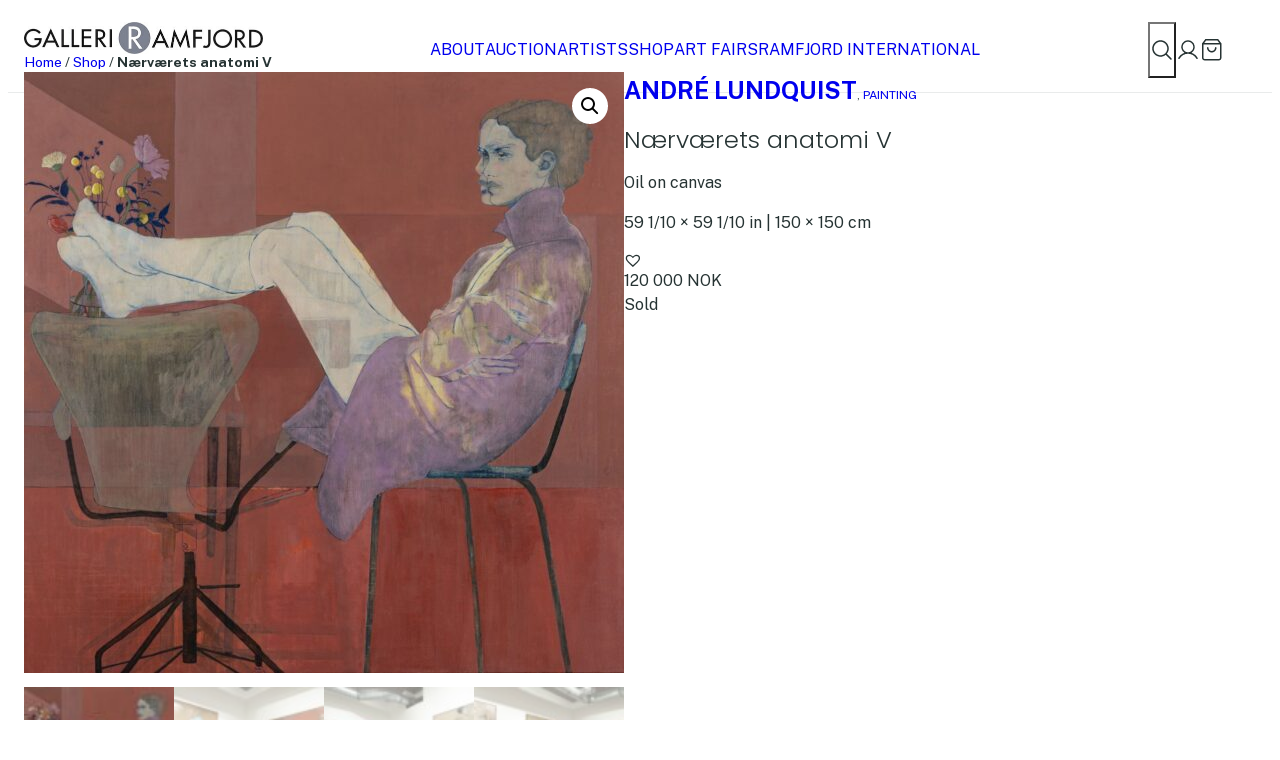

--- FILE ---
content_type: text/html; charset=UTF-8
request_url: https://galleriramfjord.no/product/andre-lundquist-painting-16/
body_size: 40374
content:
<!DOCTYPE html>
<html lang="en-US">
<head>
	<meta charset="UTF-8" />
	<meta name="viewport" content="width=device-width, initial-scale=1" />
<meta name='robots' content='index, follow, max-image-preview:large, max-snippet:-1, max-video-preview:-1' />
	<style>img:is([sizes="auto" i], [sizes^="auto," i]) { contain-intrinsic-size: 3000px 1500px }</style>
	
	<!-- This site is optimized with the Yoast SEO Premium plugin v22.8 (Yoast SEO v22.8) - https://yoast.com/wordpress/plugins/seo/ -->
	<link rel="canonical" href="https://galleriramfjord.no/product/andre-lundquist-painting-16/" />
	<meta property="og:locale" content="en_US" />
	<meta property="og:type" content="article" />
	<meta property="og:title" content="Nærværets anatomi V" />
	<meta property="og:description" content="Oil on canvas  59 1/10 × 59 1/10 in | 150 × 150 cm" />
	<meta property="og:url" content="https://galleriramfjord.no/product/andre-lundquist-painting-16/" />
	<meta property="og:site_name" content="Galleri Ramfjord" />
	<meta property="article:modified_time" content="2025-02-23T12:48:49+00:00" />
	<meta property="og:image" content="https://galleriramfjord.no/content/uploads/2023/10/PHOTO-2023-07-25-17-24-08.jpg" />
	<meta property="og:image:width" content="2044" />
	<meta property="og:image:height" content="2048" />
	<meta property="og:image:type" content="image/jpeg" />
	<meta name="twitter:card" content="summary_large_image" />
	<script type="application/ld+json" class="yoast-schema-graph">{"@context":"https://schema.org","@graph":[{"@type":"WebPage","@id":"https://galleriramfjord.no/product/andre-lundquist-painting-16/","url":"https://galleriramfjord.no/product/andre-lundquist-painting-16/","name":"Nærværets anatomi V - Galleri Ramfjord","isPartOf":{"@id":"https://galleriramfjord.no/#website"},"primaryImageOfPage":{"@id":"https://galleriramfjord.no/product/andre-lundquist-painting-16/#primaryimage"},"image":{"@id":"https://galleriramfjord.no/product/andre-lundquist-painting-16/#primaryimage"},"thumbnailUrl":"https://galleriramfjord.no/content/uploads/2023/10/PHOTO-2023-07-25-17-24-08.jpg","datePublished":"2023-08-23T13:48:12+00:00","dateModified":"2025-02-23T12:48:49+00:00","breadcrumb":{"@id":"https://galleriramfjord.no/product/andre-lundquist-painting-16/#breadcrumb"},"inLanguage":"en-US","potentialAction":[{"@type":"ReadAction","target":["https://galleriramfjord.no/product/andre-lundquist-painting-16/"]}]},{"@type":"ImageObject","inLanguage":"en-US","@id":"https://galleriramfjord.no/product/andre-lundquist-painting-16/#primaryimage","url":"https://galleriramfjord.no/content/uploads/2023/10/PHOTO-2023-07-25-17-24-08.jpg","contentUrl":"https://galleriramfjord.no/content/uploads/2023/10/PHOTO-2023-07-25-17-24-08.jpg","width":2044,"height":2048},{"@type":"BreadcrumbList","@id":"https://galleriramfjord.no/product/andre-lundquist-painting-16/#breadcrumb","itemListElement":[{"@type":"ListItem","position":1,"name":"Home","item":"https://galleriramfjord.no/"},{"@type":"ListItem","position":2,"name":"Shop","item":"https://galleriramfjord.no/shop/"},{"@type":"ListItem","position":3,"name":"Nærværets anatomi V"}]},{"@type":"WebSite","@id":"https://galleriramfjord.no/#website","url":"https://galleriramfjord.no/","name":"Galleri Ramfjord","description":"","publisher":{"@id":"https://galleriramfjord.no/#organization"},"potentialAction":[{"@type":"SearchAction","target":{"@type":"EntryPoint","urlTemplate":"https://galleriramfjord.no/?s={search_term_string}"},"query-input":"required name=search_term_string"}],"inLanguage":"en-US"},{"@type":"Organization","@id":"https://galleriramfjord.no/#organization","name":"Galleri Ramfjord","url":"https://galleriramfjord.no/","logo":{"@type":"ImageObject","inLanguage":"en-US","@id":"https://galleriramfjord.no/#/schema/logo/image/","url":"https://galleriramfjord.no/content/uploads/2024/05/galleriramfjord.jpg","contentUrl":"https://galleriramfjord.no/content/uploads/2024/05/galleriramfjord.jpg","width":477,"height":64,"caption":"Galleri Ramfjord"},"image":{"@id":"https://galleriramfjord.no/#/schema/logo/image/"}}]}</script>
	<!-- / Yoast SEO Premium plugin. -->


<title>Nærværets anatomi V - Galleri Ramfjord</title>
<link rel='dns-prefetch' href='//galleriramfjord.no' />
<link rel='dns-prefetch' href='//plausible.io' />
<link rel='stylesheet' id='wc-stripe-blocks-checkout-style-css' href='https://galleriramfjord.no/content/plugins/woocommerce-gateway-stripe/build/upe_blocks.css?ver=80aba14d0d0aecb5950a5419963416fe' media='all' />
<style id='wp-block-site-logo-inline-css'>
.wp-block-site-logo{box-sizing:border-box;line-height:0}.wp-block-site-logo a{display:inline-block;line-height:0}.wp-block-site-logo.is-default-size img{height:auto;width:120px}.wp-block-site-logo img{height:auto;max-width:100%}.wp-block-site-logo a,.wp-block-site-logo img{border-radius:inherit}.wp-block-site-logo.aligncenter{margin-left:auto;margin-right:auto;text-align:center}:root :where(.wp-block-site-logo.is-style-rounded){border-radius:9999px}
</style>
<style id='global-styles-inline-css'>
:root{--wp--preset--aspect-ratio--square: 1;--wp--preset--aspect-ratio--4-3: 4/3;--wp--preset--aspect-ratio--3-4: 3/4;--wp--preset--aspect-ratio--3-2: 3/2;--wp--preset--aspect-ratio--2-3: 2/3;--wp--preset--aspect-ratio--16-9: 16/9;--wp--preset--aspect-ratio--9-16: 9/16;--wp--preset--color--black: #000000;--wp--preset--color--cyan-bluish-gray: #abb8c3;--wp--preset--color--white: #ffffff;--wp--preset--color--pale-pink: #f78da7;--wp--preset--color--vivid-red: #cf2e2e;--wp--preset--color--luminous-vivid-orange: #ff6900;--wp--preset--color--luminous-vivid-amber: #fcb900;--wp--preset--color--light-green-cyan: #7bdcb5;--wp--preset--color--vivid-green-cyan: #00d084;--wp--preset--color--pale-cyan-blue: #8ed1fc;--wp--preset--color--vivid-cyan-blue: #0693e3;--wp--preset--color--vivid-purple: #9b51e0;--wp--preset--color--foreground: #263333;--wp--preset--color--background: #fff;--wp--preset--color--secondary: #f3f3f3;--wp--preset--color--border: #a8adad;--wp--preset--color--border-secondary: #e9ebeb;--wp--preset--gradient--vivid-cyan-blue-to-vivid-purple: linear-gradient(135deg,rgba(6,147,227,1) 0%,rgb(155,81,224) 100%);--wp--preset--gradient--light-green-cyan-to-vivid-green-cyan: linear-gradient(135deg,rgb(122,220,180) 0%,rgb(0,208,130) 100%);--wp--preset--gradient--luminous-vivid-amber-to-luminous-vivid-orange: linear-gradient(135deg,rgba(252,185,0,1) 0%,rgba(255,105,0,1) 100%);--wp--preset--gradient--luminous-vivid-orange-to-vivid-red: linear-gradient(135deg,rgba(255,105,0,1) 0%,rgb(207,46,46) 100%);--wp--preset--gradient--very-light-gray-to-cyan-bluish-gray: linear-gradient(135deg,rgb(238,238,238) 0%,rgb(169,184,195) 100%);--wp--preset--gradient--cool-to-warm-spectrum: linear-gradient(135deg,rgb(74,234,220) 0%,rgb(151,120,209) 20%,rgb(207,42,186) 40%,rgb(238,44,130) 60%,rgb(251,105,98) 80%,rgb(254,248,76) 100%);--wp--preset--gradient--blush-light-purple: linear-gradient(135deg,rgb(255,206,236) 0%,rgb(152,150,240) 100%);--wp--preset--gradient--blush-bordeaux: linear-gradient(135deg,rgb(254,205,165) 0%,rgb(254,45,45) 50%,rgb(107,0,62) 100%);--wp--preset--gradient--luminous-dusk: linear-gradient(135deg,rgb(255,203,112) 0%,rgb(199,81,192) 50%,rgb(65,88,208) 100%);--wp--preset--gradient--pale-ocean: linear-gradient(135deg,rgb(255,245,203) 0%,rgb(182,227,212) 50%,rgb(51,167,181) 100%);--wp--preset--gradient--electric-grass: linear-gradient(135deg,rgb(202,248,128) 0%,rgb(113,206,126) 100%);--wp--preset--gradient--midnight: linear-gradient(135deg,rgb(2,3,129) 0%,rgb(40,116,252) 100%);--wp--preset--font-size--small: 13px;--wp--preset--font-size--medium: 20px;--wp--preset--font-size--large: 36px;--wp--preset--font-size--x-large: 42px;--wp--preset--font-size--xxs: clamp(0.625rem, 0.5434rem + 0.2551vw, 0.75rem);--wp--preset--font-size--xs: clamp(0.75rem, 0.6684rem + 0.2551vw, 0.875rem);--wp--preset--font-size--sm: 0.875rem;--wp--preset--font-size--md: 1rem;--wp--preset--font-size--lg: 1.125rem;--wp--preset--font-size--xl: 1.5rem;--wp--preset--font-family--primary: "Public Sans", Arial, sans-serif;--wp--preset--font-family--secondary: Poppins, Arial, sans-serif;--wp--preset--spacing--20: 0.44rem;--wp--preset--spacing--30: 0.67rem;--wp--preset--spacing--40: 1rem;--wp--preset--spacing--50: 1.5rem;--wp--preset--spacing--60: 2.25rem;--wp--preset--spacing--70: 3.38rem;--wp--preset--spacing--80: 5.06rem;--wp--preset--spacing--xs: 0.5rem;--wp--preset--spacing--sm: clamp(0.75rem, 0.6684rem + 0.2551vw, 0.875rem);--wp--preset--spacing--md: clamp(1rem, 0.6735rem + 1.0204vw, 1.5rem);--wp--preset--spacing--lg: clamp(2rem, 1.3469rem + 2.0408vw, 3rem);--wp--preset--shadow--natural: 6px 6px 9px rgba(0, 0, 0, 0.2);--wp--preset--shadow--deep: 12px 12px 50px rgba(0, 0, 0, 0.4);--wp--preset--shadow--sharp: 6px 6px 0px rgba(0, 0, 0, 0.2);--wp--preset--shadow--outlined: 6px 6px 0px -3px rgba(255, 255, 255, 1), 6px 6px rgba(0, 0, 0, 1);--wp--preset--shadow--crisp: 6px 6px 0px rgba(0, 0, 0, 1);--wp--custom--line-height--small: 1.1;--wp--custom--line-height--sm: 1.3;--wp--custom--line-height--md: 1.5;--wp--custom--t-2-custom-block-margin--spacing--xs: var(--wp--preset--spacing--xs);--wp--custom--t-2-custom-block-margin--spacing--sm: var(--wp--preset--spacing--sm);--wp--custom--t-2-custom-block-margin--spacing--md: var(--wp--preset--spacing--md);--wp--custom--t-2-custom-block-margin--spacing--lg: var(--wp--preset--spacing--lg);--wp--custom--t-2-custom-block-margin--spacing--default: var(--wp--preset--spacing--lg);--wp--custom--t-2-custom-block-margin--spacing--last: var(--wp--preset--spacing--lg);}:root { --wp--style--global--content-size: 37.5rem;--wp--style--global--wide-size: 75rem; }:where(body) { margin: 0; }.wp-site-blocks { padding-top: var(--wp--style--root--padding-top); padding-bottom: var(--wp--style--root--padding-bottom); }.has-global-padding { padding-right: var(--wp--style--root--padding-right); padding-left: var(--wp--style--root--padding-left); }.has-global-padding > .alignfull { margin-right: calc(var(--wp--style--root--padding-right) * -1); margin-left: calc(var(--wp--style--root--padding-left) * -1); }.has-global-padding :where(:not(.alignfull.is-layout-flow) > .has-global-padding:not(.wp-block-block, .alignfull)) { padding-right: 0; padding-left: 0; }.has-global-padding :where(:not(.alignfull.is-layout-flow) > .has-global-padding:not(.wp-block-block, .alignfull)) > .alignfull { margin-left: 0; margin-right: 0; }.wp-site-blocks > .alignleft { float: left; margin-right: 2em; }.wp-site-blocks > .alignright { float: right; margin-left: 2em; }.wp-site-blocks > .aligncenter { justify-content: center; margin-left: auto; margin-right: auto; }:where(.wp-site-blocks) > * { margin-block-start: 24px; margin-block-end: 0; }:where(.wp-site-blocks) > :first-child { margin-block-start: 0; }:where(.wp-site-blocks) > :last-child { margin-block-end: 0; }:root { --wp--style--block-gap: 24px; }:root :where(.is-layout-flow) > :first-child{margin-block-start: 0;}:root :where(.is-layout-flow) > :last-child{margin-block-end: 0;}:root :where(.is-layout-flow) > *{margin-block-start: 24px;margin-block-end: 0;}:root :where(.is-layout-constrained) > :first-child{margin-block-start: 0;}:root :where(.is-layout-constrained) > :last-child{margin-block-end: 0;}:root :where(.is-layout-constrained) > *{margin-block-start: 24px;margin-block-end: 0;}:root :where(.is-layout-flex){gap: 24px;}:root :where(.is-layout-grid){gap: 24px;}.is-layout-flow > .alignleft{float: left;margin-inline-start: 0;margin-inline-end: 2em;}.is-layout-flow > .alignright{float: right;margin-inline-start: 2em;margin-inline-end: 0;}.is-layout-flow > .aligncenter{margin-left: auto !important;margin-right: auto !important;}.is-layout-constrained > .alignleft{float: left;margin-inline-start: 0;margin-inline-end: 2em;}.is-layout-constrained > .alignright{float: right;margin-inline-start: 2em;margin-inline-end: 0;}.is-layout-constrained > .aligncenter{margin-left: auto !important;margin-right: auto !important;}.is-layout-constrained > :where(:not(.alignleft):not(.alignright):not(.alignfull)){max-width: var(--wp--style--global--content-size);margin-left: auto !important;margin-right: auto !important;}.is-layout-constrained > .alignwide{max-width: var(--wp--style--global--wide-size);}body .is-layout-flex{display: flex;}.is-layout-flex{flex-wrap: wrap;align-items: center;}.is-layout-flex > :is(*, div){margin: 0;}body .is-layout-grid{display: grid;}.is-layout-grid > :is(*, div){margin: 0;}body{background-color: var(--wp--preset--color--background);color: var(--wp--preset--color--foreground);font-family: var(--wp--preset--font-family--primary);font-size: var(--wp--preset--font-size--md);line-height: var(--wp--custom--line-height--md);--wp--style--root--padding-top: 0px;--wp--style--root--padding-right: 1rem;--wp--style--root--padding-bottom: 0px;--wp--style--root--padding-left: 1rem;}a:where(:not(.wp-element-button)){color: inherit;text-decoration: underline;}h1, h2, h3, h4, h5, h6{font-family: var(--wp--preset--font-family--secondary);font-weight: 300;line-height: var(--wp--custom--line-height--sm);}h1{font-size: var(--wp--preset--font-size--xl);}h2{font-size: var(--wp--preset--font-size--lg);}h3{font-size: var(--wp--preset--font-size--lg);}h4{font-size: unset;}h5{font-size: unset;}h6{font-size: unset;}:root :where(.wp-element-button, .wp-block-button__link){background-color: var(--wp--preset--color--foreground);border-radius: unset;border-width: 0;color: var(--wp--preset--color--background);font-family: inherit;font-size: unset;line-height: inherit;padding-top: var(--wp--preset--spacing--xs);padding-right: var(--wp--preset--spacing--sm);padding-bottom: var(--wp--preset--spacing--xs);padding-left: var(--wp--preset--spacing--sm);text-decoration: none;}:root :where(.wp-element-caption, .wp-block-audio figcaption, .wp-block-embed figcaption, .wp-block-gallery figcaption, .wp-block-image figcaption, .wp-block-table figcaption, .wp-block-video figcaption){font-size: var(--wp--preset--font-size--xs);}.has-black-color{color: var(--wp--preset--color--black) !important;}.has-cyan-bluish-gray-color{color: var(--wp--preset--color--cyan-bluish-gray) !important;}.has-white-color{color: var(--wp--preset--color--white) !important;}.has-pale-pink-color{color: var(--wp--preset--color--pale-pink) !important;}.has-vivid-red-color{color: var(--wp--preset--color--vivid-red) !important;}.has-luminous-vivid-orange-color{color: var(--wp--preset--color--luminous-vivid-orange) !important;}.has-luminous-vivid-amber-color{color: var(--wp--preset--color--luminous-vivid-amber) !important;}.has-light-green-cyan-color{color: var(--wp--preset--color--light-green-cyan) !important;}.has-vivid-green-cyan-color{color: var(--wp--preset--color--vivid-green-cyan) !important;}.has-pale-cyan-blue-color{color: var(--wp--preset--color--pale-cyan-blue) !important;}.has-vivid-cyan-blue-color{color: var(--wp--preset--color--vivid-cyan-blue) !important;}.has-vivid-purple-color{color: var(--wp--preset--color--vivid-purple) !important;}.has-foreground-color{color: var(--wp--preset--color--foreground) !important;}.has-background-color{color: var(--wp--preset--color--background) !important;}.has-secondary-color{color: var(--wp--preset--color--secondary) !important;}.has-border-color{color: var(--wp--preset--color--border) !important;}.has-border-secondary-color{color: var(--wp--preset--color--border-secondary) !important;}.has-black-background-color{background-color: var(--wp--preset--color--black) !important;}.has-cyan-bluish-gray-background-color{background-color: var(--wp--preset--color--cyan-bluish-gray) !important;}.has-white-background-color{background-color: var(--wp--preset--color--white) !important;}.has-pale-pink-background-color{background-color: var(--wp--preset--color--pale-pink) !important;}.has-vivid-red-background-color{background-color: var(--wp--preset--color--vivid-red) !important;}.has-luminous-vivid-orange-background-color{background-color: var(--wp--preset--color--luminous-vivid-orange) !important;}.has-luminous-vivid-amber-background-color{background-color: var(--wp--preset--color--luminous-vivid-amber) !important;}.has-light-green-cyan-background-color{background-color: var(--wp--preset--color--light-green-cyan) !important;}.has-vivid-green-cyan-background-color{background-color: var(--wp--preset--color--vivid-green-cyan) !important;}.has-pale-cyan-blue-background-color{background-color: var(--wp--preset--color--pale-cyan-blue) !important;}.has-vivid-cyan-blue-background-color{background-color: var(--wp--preset--color--vivid-cyan-blue) !important;}.has-vivid-purple-background-color{background-color: var(--wp--preset--color--vivid-purple) !important;}.has-foreground-background-color{background-color: var(--wp--preset--color--foreground) !important;}.has-background-background-color{background-color: var(--wp--preset--color--background) !important;}.has-secondary-background-color{background-color: var(--wp--preset--color--secondary) !important;}.has-border-background-color{background-color: var(--wp--preset--color--border) !important;}.has-border-secondary-background-color{background-color: var(--wp--preset--color--border-secondary) !important;}.has-black-border-color{border-color: var(--wp--preset--color--black) !important;}.has-cyan-bluish-gray-border-color{border-color: var(--wp--preset--color--cyan-bluish-gray) !important;}.has-white-border-color{border-color: var(--wp--preset--color--white) !important;}.has-pale-pink-border-color{border-color: var(--wp--preset--color--pale-pink) !important;}.has-vivid-red-border-color{border-color: var(--wp--preset--color--vivid-red) !important;}.has-luminous-vivid-orange-border-color{border-color: var(--wp--preset--color--luminous-vivid-orange) !important;}.has-luminous-vivid-amber-border-color{border-color: var(--wp--preset--color--luminous-vivid-amber) !important;}.has-light-green-cyan-border-color{border-color: var(--wp--preset--color--light-green-cyan) !important;}.has-vivid-green-cyan-border-color{border-color: var(--wp--preset--color--vivid-green-cyan) !important;}.has-pale-cyan-blue-border-color{border-color: var(--wp--preset--color--pale-cyan-blue) !important;}.has-vivid-cyan-blue-border-color{border-color: var(--wp--preset--color--vivid-cyan-blue) !important;}.has-vivid-purple-border-color{border-color: var(--wp--preset--color--vivid-purple) !important;}.has-foreground-border-color{border-color: var(--wp--preset--color--foreground) !important;}.has-background-border-color{border-color: var(--wp--preset--color--background) !important;}.has-secondary-border-color{border-color: var(--wp--preset--color--secondary) !important;}.has-border-border-color{border-color: var(--wp--preset--color--border) !important;}.has-border-secondary-border-color{border-color: var(--wp--preset--color--border-secondary) !important;}.has-vivid-cyan-blue-to-vivid-purple-gradient-background{background: var(--wp--preset--gradient--vivid-cyan-blue-to-vivid-purple) !important;}.has-light-green-cyan-to-vivid-green-cyan-gradient-background{background: var(--wp--preset--gradient--light-green-cyan-to-vivid-green-cyan) !important;}.has-luminous-vivid-amber-to-luminous-vivid-orange-gradient-background{background: var(--wp--preset--gradient--luminous-vivid-amber-to-luminous-vivid-orange) !important;}.has-luminous-vivid-orange-to-vivid-red-gradient-background{background: var(--wp--preset--gradient--luminous-vivid-orange-to-vivid-red) !important;}.has-very-light-gray-to-cyan-bluish-gray-gradient-background{background: var(--wp--preset--gradient--very-light-gray-to-cyan-bluish-gray) !important;}.has-cool-to-warm-spectrum-gradient-background{background: var(--wp--preset--gradient--cool-to-warm-spectrum) !important;}.has-blush-light-purple-gradient-background{background: var(--wp--preset--gradient--blush-light-purple) !important;}.has-blush-bordeaux-gradient-background{background: var(--wp--preset--gradient--blush-bordeaux) !important;}.has-luminous-dusk-gradient-background{background: var(--wp--preset--gradient--luminous-dusk) !important;}.has-pale-ocean-gradient-background{background: var(--wp--preset--gradient--pale-ocean) !important;}.has-electric-grass-gradient-background{background: var(--wp--preset--gradient--electric-grass) !important;}.has-midnight-gradient-background{background: var(--wp--preset--gradient--midnight) !important;}.has-small-font-size{font-size: var(--wp--preset--font-size--small) !important;}.has-medium-font-size{font-size: var(--wp--preset--font-size--medium) !important;}.has-large-font-size{font-size: var(--wp--preset--font-size--large) !important;}.has-x-large-font-size{font-size: var(--wp--preset--font-size--x-large) !important;}.has-xxs-font-size{font-size: var(--wp--preset--font-size--xxs) !important;}.has-xs-font-size{font-size: var(--wp--preset--font-size--xs) !important;}.has-sm-font-size{font-size: var(--wp--preset--font-size--sm) !important;}.has-md-font-size{font-size: var(--wp--preset--font-size--md) !important;}.has-lg-font-size{font-size: var(--wp--preset--font-size--lg) !important;}.has-xl-font-size{font-size: var(--wp--preset--font-size--xl) !important;}.has-primary-font-family{font-family: var(--wp--preset--font-family--primary) !important;}.has-secondary-font-family{font-family: var(--wp--preset--font-family--secondary) !important;}
body:not(.has-state-search-open) .show-for-state-search-open, body.has-state-search-open .hide-for-state-search-open { display: none; }
body:not(.has-state-menu-open) .show-for-state-menu-open, body.has-state-menu-open .hide-for-state-menu-open { display: none; }
</style>
<link rel='stylesheet' id='woocommerce-blocktheme-css' href='https://galleriramfjord.no/content/plugins/woocommerce/assets/css/woocommerce-blocktheme.css?ver=8.9.4' media='all' />
<link rel='stylesheet' id='woocommerce-general-css' href='https://galleriramfjord.no/content/plugins/woocommerce/assets/css/woocommerce.css?ver=8.9.4' media='all' />
<link rel='stylesheet' id='woocommerce-layout-css' href='https://galleriramfjord.no/content/plugins/woocommerce/assets/css/woocommerce-layout.css?ver=8.9.4' media='all' />
<link rel='stylesheet' id='dashicons-css' href='https://galleriramfjord.no/wp/wp-includes/css/dashicons.min.css?ver=6.8.3' media='all' />
<link rel='stylesheet' id='uwa-front-css-css' href='https://galleriramfjord.no/content/plugins/ultimate-woocommerce-auction-pro/assets/css/uwa-front.css?ver=2.4.3' media='' />
<link rel='stylesheet' id='tinvwl-css' href='https://galleriramfjord.no/content/plugins/ti-woocommerce-wishlist/assets/css/public.min.css?ver=2.8.2' media='all' />
<link rel='stylesheet' id='base-theme-css' href='https://galleriramfjord.no/content/themes/base-theme/build/view.css?ver=bbcec234cf5ebb627635' media='all' />
<style id='t2-theme-block-styles-core-site-logo-inline-css'>
.wp-block-site-logo.is-default-size img{display:block;height:auto;max-width:12rem;width:auto}@media (min-width:601px){.wp-block-site-logo.is-default-size img{height:2rem;max-width:unset}}

</style>
<style id='t2-theme-block-styles-t2-nav-menu-inline-css'>
.wp-block-t2-nav-menu{display:flex;flex-direction:column;flex-grow:1;gap:var(--wp--preset--spacing--sm);justify-content:center;list-style-type:none;padding-left:0}.wp-block-t2-nav-menu a{text-decoration:none}.wp-block-t2-nav-menu .current-menu-item a,.wp-block-t2-nav-menu a:hover{text-decoration:underline;text-underline-offset:.1em}.wp-block-t2-nav-menu.header-menu-vertical{flex-direction:row;overflow:auto;white-space:nowrap}@media (min-width:961px){.wp-block-t2-nav-menu.header-menu-vertical{overflow:unset}}.wp-block-t2-nav-menu.header-menu-vertical a{align-items:center;display:flex;height:100%}

</style>
<style id='wp-block-button-inline-css'>
.wp-block-button__link{align-content:center;box-sizing:border-box;cursor:pointer;display:inline-block;height:100%;text-align:center;word-break:break-word}.wp-block-button__link.aligncenter{text-align:center}.wp-block-button__link.alignright{text-align:right}:where(.wp-block-button__link){border-radius:9999px;box-shadow:none;padding:calc(.667em + 2px) calc(1.333em + 2px);text-decoration:none}.wp-block-button[style*=text-decoration] .wp-block-button__link{text-decoration:inherit}.wp-block-buttons>.wp-block-button.has-custom-width{max-width:none}.wp-block-buttons>.wp-block-button.has-custom-width .wp-block-button__link{width:100%}.wp-block-buttons>.wp-block-button.has-custom-font-size .wp-block-button__link{font-size:inherit}.wp-block-buttons>.wp-block-button.wp-block-button__width-25{width:calc(25% - var(--wp--style--block-gap, .5em)*.75)}.wp-block-buttons>.wp-block-button.wp-block-button__width-50{width:calc(50% - var(--wp--style--block-gap, .5em)*.5)}.wp-block-buttons>.wp-block-button.wp-block-button__width-75{width:calc(75% - var(--wp--style--block-gap, .5em)*.25)}.wp-block-buttons>.wp-block-button.wp-block-button__width-100{flex-basis:100%;width:100%}.wp-block-buttons.is-vertical>.wp-block-button.wp-block-button__width-25{width:25%}.wp-block-buttons.is-vertical>.wp-block-button.wp-block-button__width-50{width:50%}.wp-block-buttons.is-vertical>.wp-block-button.wp-block-button__width-75{width:75%}.wp-block-button.is-style-squared,.wp-block-button__link.wp-block-button.is-style-squared{border-radius:0}.wp-block-button.no-border-radius,.wp-block-button__link.no-border-radius{border-radius:0!important}:root :where(.wp-block-button .wp-block-button__link.is-style-outline),:root :where(.wp-block-button.is-style-outline>.wp-block-button__link){border:2px solid;padding:.667em 1.333em}:root :where(.wp-block-button .wp-block-button__link.is-style-outline:not(.has-text-color)),:root :where(.wp-block-button.is-style-outline>.wp-block-button__link:not(.has-text-color)){color:currentColor}:root :where(.wp-block-button .wp-block-button__link.is-style-outline:not(.has-background)),:root :where(.wp-block-button.is-style-outline>.wp-block-button__link:not(.has-background)){background-color:initial;background-image:none}
</style>
<style id='t2-theme-block-styles-core-button-inline-css'>
.wp-block-button__link,.wp-element-button{align-items:center;display:flex;font-size:var(--wp--preset--font-size--md);gap:var(--wp--preset--spacing--xs);margin:unset}.wp-block-button__link:not(:disabled):hover,.wp-element-button:not(:disabled):hover{text-decoration:underline;text-underline-offset:.1em}body:not(.wp-admin) .wp-block-button__link *{pointer-events:none}.wp-block-button.is-style-secondary .wp-block-button__link{background:var(--wp--preset--color--secondary);color:unset}.wp-block-button.is-style-text .wp-block-button__link{background:unset;color:unset;font-weight:unset;padding:unset}

</style>
<style id='wp-block-buttons-inline-css'>
.wp-block-buttons{box-sizing:border-box}.wp-block-buttons.is-vertical{flex-direction:column}.wp-block-buttons.is-vertical>.wp-block-button:last-child{margin-bottom:0}.wp-block-buttons>.wp-block-button{display:inline-block;margin:0}.wp-block-buttons.is-content-justification-left{justify-content:flex-start}.wp-block-buttons.is-content-justification-left.is-vertical{align-items:flex-start}.wp-block-buttons.is-content-justification-center{justify-content:center}.wp-block-buttons.is-content-justification-center.is-vertical{align-items:center}.wp-block-buttons.is-content-justification-right{justify-content:flex-end}.wp-block-buttons.is-content-justification-right.is-vertical{align-items:flex-end}.wp-block-buttons.is-content-justification-space-between{justify-content:space-between}.wp-block-buttons.aligncenter{text-align:center}.wp-block-buttons:not(.is-content-justification-space-between,.is-content-justification-right,.is-content-justification-left,.is-content-justification-center) .wp-block-button.aligncenter{margin-left:auto;margin-right:auto;width:100%}.wp-block-buttons[style*=text-decoration] .wp-block-button,.wp-block-buttons[style*=text-decoration] .wp-block-button__link{text-decoration:inherit}.wp-block-buttons.has-custom-font-size .wp-block-button__link{font-size:inherit}.wp-block-buttons .wp-block-button__link{width:100%}.wp-block-button.aligncenter{text-align:center}
</style>
<style id='t2-theme-block-styles-core-buttons-inline-css'>
.wp-block-buttons{gap:var(--wp--preset--spacing--sm)}.wp-block-buttons.header-tools{align-items:stretch;flex-wrap:nowrap}.wp-block-buttons.header-tools .wp-block-button__link{height:100%}

</style>
<link rel='stylesheet' id='wp-block-search-css' href='https://galleriramfjord.no/wp/wp-includes/blocks/search/style.min.css?ver=6.8.3' media='all' />
<style id='t2-theme-block-styles-core-search-inline-css'>
.wp-block-search{display:flex;flex-direction:column;gap:var(--wp--preset--spacing--xs)}.wp-block-search__inside-wrapper{align-items:center;border:unset;display:grid;gap:var(--wp--preset--spacing--xs);grid-template-columns:1fr auto;padding:unset}.woocommerce-page .wp-block-search__label,.wp-block-search__label{font-size:var(--wp--preset--font-size--xs);line-height:1;margin:unset}.wp-block-search__button{margin:unset}.site-header .wp-block-search{background-color:var(--wp--preset--color--background);border:unset;border-bottom:thin solid var(--wp--preset--color--border-secondary);left:0;margin-left:calc(var(--wp--style--root--padding-left)*-1);margin-right:calc(var(--wp--style--root--padding-right)*-1);padding:var(--wp--preset--spacing--sm);padding-left:var(--wp--style--root--padding-left);padding-right:var(--wp--style--root--padding-right);position:absolute;top:calc(100% + var(--wp--preset--spacing--sm));width:calc(100% + var(--wp--style--root--padding-left) + var(--wp--style--root--padding-right));z-index:10000}@media (min-width:783px){.site-header .wp-block-search{background-color:var(--wp--preset--color--background);border:thin solid var(--wp--preset--color--border-secondary);left:unset;margin:unset;padding:var(--wp--preset--spacing--sm);right:0;width:unset}}

</style>
<style id='wp-block-group-inline-css'>
.wp-block-group{box-sizing:border-box}:where(.wp-block-group.wp-block-group-is-layout-constrained){position:relative}
</style>
<style id='t2-theme-block-styles-core-group-inline-css'>
.wp-block-group.is-layout-flex{gap:var(--wp--preset--spacing--md)}.wp-block-group.has-background{padding:var(--wp--preset--spacing--md)}.wp-block-group.has-background.alignfull,.wp-block-group.has-background.alignwide{padding:var(--wp--preset--spacing--lg)}.wp-block-group.has-background.alignfull{padding-left:var(--wp--style--root--padding-left);padding-right:var(--wp--style--root--padding-right)}.wp-block-group.site-header{border-bottom:thin solid var(--wp--preset--color--border-secondary)}.wp-block-group.is-layout-flex.site-header__content{align-items:stretch;gap:unset;position:relative}footer.wp-block-template-part>.wp-block-group>.wp-block-columns+.wp-block-group{margin-block-start:var(--wp--custom--t-2-custom-block-margin--spacing--md)}

</style>
<style id='t2-theme-block-styles-yoast-seo-breadcrumbs-inline-css'>
.yoast-breadcrumbs{font-size:var(--wp--preset--font-size--xs);margin-top:calc(var(--wp--custom--t-2-custom-block-margin--spacing--default)*-1 + .5em)!important}.yoast-breadcrumbs a{text-decoration:none}.yoast-breadcrumbs a:hover{text-decoration:underline;text-underline-offset:.1em}

</style>
<link rel='stylesheet' id='photoswipe-css' href='https://galleriramfjord.no/content/plugins/woocommerce/assets/css/photoswipe/photoswipe.min.css?ver=8.9.4' media='all' />
<link rel='stylesheet' id='photoswipe-default-skin-css' href='https://galleriramfjord.no/content/plugins/woocommerce/assets/css/photoswipe/default-skin/default-skin.min.css?ver=8.9.4' media='all' />
<link rel='stylesheet' id='woocommerce-smallscreen-css' href='https://galleriramfjord.no/content/plugins/woocommerce/assets/css/woocommerce-smallscreen.css?ver=8.9.4' media='only screen and (max-width: 768px)' />
<style id='woocommerce-inline-inline-css'>
.woocommerce form .form-row .required { visibility: visible; }
.woocommerce form .form-row .required { visibility: visible; }
</style>
<link rel='stylesheet' id='wc-blocks-style-css' href='https://galleriramfjord.no/content/plugins/woocommerce/assets/client/blocks/wc-blocks.css?ver=wc-8.9.4' media='all' />
<link rel='stylesheet' id='wc-blocks-style-product-image-gallery-css' href='https://galleriramfjord.no/content/plugins/woocommerce/assets/client/blocks/product-image-gallery.css?ver=wc-8.9.4' media='all' />
<style id='t2-theme-block-styles-woocommerce-product-image-gallery-inline-css'>
.woocommerce .wp-block-woocommerce-product-image-gallery,.woocommerce div.product div.images{margin:unset;max-width:unset}.woocommerce div.product div.images .flex-control-thumbs{display:flex;gap:var(--wp--preset--spacing--sm);list-style-type:none;margin:unset;margin-block-start:var(--wp--preset--spacing--sm);padding:unset}

</style>
<style id='wp-block-post-terms-inline-css'>
.wp-block-post-terms{box-sizing:border-box}.wp-block-post-terms .wp-block-post-terms__separator{white-space:pre-wrap}
</style>
<style id='t2-theme-block-styles-core-post-terms-inline-css'>
.wp-block-post-terms{font-size:var(--wp--preset--font-size--xxs)}.t2-featured-content .wp-block-post-terms a,.wp-block-post-terms a{display:inline;text-decoration:none;text-transform:uppercase}.t2-featured-content .wp-block-post-terms a:hover,.wp-block-post-terms a:hover{text-decoration:underline;text-underline-offset:.1em}.wp-block-post-terms .is-artist-category{font-weight:700}

</style>
<style id='wp-block-post-title-inline-css'>
.wp-block-post-title{box-sizing:border-box;word-break:break-word}.wp-block-post-title :where(a){display:inline-block;font-family:inherit;font-size:inherit;font-style:inherit;font-weight:inherit;letter-spacing:inherit;line-height:inherit;text-decoration:inherit}
</style>
<style id='wp-block-post-excerpt-inline-css'>
:where(.wp-block-post-excerpt){box-sizing:border-box;margin-bottom:var(--wp--style--block-gap);margin-top:var(--wp--style--block-gap)}.wp-block-post-excerpt__excerpt{margin-bottom:0;margin-top:0}.wp-block-post-excerpt__more-text{margin-bottom:0;margin-top:var(--wp--style--block-gap)}.wp-block-post-excerpt__more-link{display:inline-block}
</style>
<style id='t2-theme-block-styles-core-post-excerpt-inline-css'>
.single-product-auction-wrapper{border:thin solid var(--wp--preset--color--border-thin);padding:var(--wp--preset--spacing--sm)}.uwa_auction_form .uwa_currency{min-width:-moz-fit-content;min-width:fit-content;padding:0 var(--wp--preset--spacing--xs);white-space:nowrap}.uwa-watchlist-button,.uwa_auction_form .uwa_currency,.uwa_inc_price_hint{font-size:var(--wp--preset--font-size--xs)}.uwa_auction_form .bid_button,.uwa_buttons .button{background-color:var(--wp--preset--color--foreground);border:unset;color:var(--wp--preset--color--background);font-size:var(--wp--preset--font-size--md);padding:var(--wp--preset--spacing--xs) var(--wp--preset--spacing--sm)}.single-product-details .wp-block-post-terms .is-artist-category{font-size:var(--wp--preset--font-size--xl)}

</style>
<style id='t2-theme-block-styles-tinvwl-add-to-wishlist-inline-css'>
.tinvwl_add_to_wishlist_button{display:block}

</style>
<link rel='stylesheet' id='wc-blocks-style-add-to-cart-form-css' href='https://galleriramfjord.no/content/plugins/woocommerce/assets/client/blocks/add-to-cart-form.css?ver=wc-8.9.4' media='all' />
<link rel='stylesheet' id='wc-blocks-packages-style-css' href='https://galleriramfjord.no/content/plugins/woocommerce/assets/client/blocks/packages-style.css?ver=wc-8.9.4' media='all' />
<style id='t2-theme-block-styles-woocommerce-add-to-cart-form-inline-css'>
.woocommerce div.product form.cart{display:flex;margin:unset}.woocommerce div.product form.cart:after,.woocommerce div.product form.cart:before{display:none}.woocommerce div.product .wc-block-add-to-cart-form form.cart .quantity,.woocommerce div.product .wc-block-add-to-cart-form form.cart button.single_add_to_cart_button,.woocommerce div.product form.cart div.quantity .qty{margin:unset}.woocommerce div.product form.cart div.quantity .qty:not([type=hidden]){margin-right:var(--wp--preset--spacing--sm)}.woocommerce div.product form.cart .tinvwl-woocommerce_after_add_to_cart_button{margin-left:var(--wp--preset--spacing--sm)}.wc-block-add-to-cart-form .input-text{border:thin solid var(--wp--preset--color--border);border-radius:unset;box-sizing:border-box;color:unset;font-size:unset;height:auto;line-height:unset;padding:var(--wp--preset--spacing--xs)}.wc-block-add-to-cart-form .stock{display:none!important}

</style>
<link rel='stylesheet' id='wc-blocks-style-product-stock-indicator-css' href='https://galleriramfjord.no/content/plugins/woocommerce/assets/client/blocks/product-stock-indicator.css?ver=wc-8.9.4' media='all' />
<style id='t2-theme-block-styles-woocommerce-product-stock-indicator-inline-css'>
.wc-block-components-product-stock-indicator{font-size:unset}

</style>
<style id='wp-block-columns-inline-css'>
.wp-block-columns{align-items:normal!important;box-sizing:border-box;display:flex;flex-wrap:wrap!important}@media (min-width:782px){.wp-block-columns{flex-wrap:nowrap!important}}.wp-block-columns.are-vertically-aligned-top{align-items:flex-start}.wp-block-columns.are-vertically-aligned-center{align-items:center}.wp-block-columns.are-vertically-aligned-bottom{align-items:flex-end}@media (max-width:781px){.wp-block-columns:not(.is-not-stacked-on-mobile)>.wp-block-column{flex-basis:100%!important}}@media (min-width:782px){.wp-block-columns:not(.is-not-stacked-on-mobile)>.wp-block-column{flex-basis:0;flex-grow:1}.wp-block-columns:not(.is-not-stacked-on-mobile)>.wp-block-column[style*=flex-basis]{flex-grow:0}}.wp-block-columns.is-not-stacked-on-mobile{flex-wrap:nowrap!important}.wp-block-columns.is-not-stacked-on-mobile>.wp-block-column{flex-basis:0;flex-grow:1}.wp-block-columns.is-not-stacked-on-mobile>.wp-block-column[style*=flex-basis]{flex-grow:0}:where(.wp-block-columns){margin-bottom:1.75em}:where(.wp-block-columns.has-background){padding:1.25em 2.375em}.wp-block-column{flex-grow:1;min-width:0;overflow-wrap:break-word;word-break:break-word}.wp-block-column.is-vertically-aligned-top{align-self:flex-start}.wp-block-column.is-vertically-aligned-center{align-self:center}.wp-block-column.is-vertically-aligned-bottom{align-self:flex-end}.wp-block-column.is-vertically-aligned-stretch{align-self:stretch}.wp-block-column.is-vertically-aligned-bottom,.wp-block-column.is-vertically-aligned-center,.wp-block-column.is-vertically-aligned-top{width:100%}
</style>
<style id='t2-theme-block-styles-core-columns-inline-css'>
.wp-block-columns.is-layout-flex{gap:var(--wp--preset--spacing--md)}.wp-block-columns.has-background{padding:var(--wp--preset--spacing--md)}.wp-block-columns.alignfull.has-background,.wp-block-columns.alignwide.has-background{padding:var(--wp--preset--spacing--lg)}.wp-block-columns.alignfull.has-background{padding-left:var(--wp--style--root--padding-left);padding-right:var(--wp--style--root--padding-right)}

</style>
<style id='wp-block-heading-inline-css'>
h1.has-background,h2.has-background,h3.has-background,h4.has-background,h5.has-background,h6.has-background{padding:1.25em 2.375em}h1.has-text-align-left[style*=writing-mode]:where([style*=vertical-lr]),h1.has-text-align-right[style*=writing-mode]:where([style*=vertical-rl]),h2.has-text-align-left[style*=writing-mode]:where([style*=vertical-lr]),h2.has-text-align-right[style*=writing-mode]:where([style*=vertical-rl]),h3.has-text-align-left[style*=writing-mode]:where([style*=vertical-lr]),h3.has-text-align-right[style*=writing-mode]:where([style*=vertical-rl]),h4.has-text-align-left[style*=writing-mode]:where([style*=vertical-lr]),h4.has-text-align-right[style*=writing-mode]:where([style*=vertical-rl]),h5.has-text-align-left[style*=writing-mode]:where([style*=vertical-lr]),h5.has-text-align-right[style*=writing-mode]:where([style*=vertical-rl]),h6.has-text-align-left[style*=writing-mode]:where([style*=vertical-lr]),h6.has-text-align-right[style*=writing-mode]:where([style*=vertical-rl]){rotate:180deg}
</style>
<style id='wp-block-paragraph-inline-css'>
.is-small-text{font-size:.875em}.is-regular-text{font-size:1em}.is-large-text{font-size:2.25em}.is-larger-text{font-size:3em}.has-drop-cap:not(:focus):first-letter{float:left;font-size:8.4em;font-style:normal;font-weight:100;line-height:.68;margin:.05em .1em 0 0;text-transform:uppercase}body.rtl .has-drop-cap:not(:focus):first-letter{float:none;margin-left:.1em}p.has-drop-cap.has-background{overflow:hidden}:root :where(p.has-background){padding:1.25em 2.375em}:where(p.has-text-color:not(.has-link-color)) a{color:inherit}p.has-text-align-left[style*="writing-mode:vertical-lr"],p.has-text-align-right[style*="writing-mode:vertical-rl"]{rotate:180deg}
</style>
<link rel='stylesheet' id='wc-blocks-style-product-details-css' href='https://galleriramfjord.no/content/plugins/woocommerce/assets/client/blocks/product-details.css?ver=wc-8.9.4' media='all' />
<style id='t2-theme-block-styles-woocommerce-product-details-inline-css'>
.woocommerce div.product .woocommerce-tabs .panel,.woocommerce div.product .woocommerce-tabs ul.tabs{margin:unset}.woocommerce div.product .woocommerce-tabs .panel{margin-block-start:var(--wp--custom--t-2-custom-block-margin--spacing--md)}.up-sells .wp-block-post-template:after,.up-sells .wp-block-post-template:before{display:none!important}

</style>
<style id='t2-post-featured-image-style-inline-css'>
.t2-post-featured-image{margin:0 0 1rem}.t2-post-featured-image img{height:100%;object-fit:cover;width:100%}.t2-post-featured-image.has-image-ratio-16-9{aspect-ratio:16/9}.t2-post-featured-image.has-image-ratio-4-3{aspect-ratio:4/3}.t2-post-featured-image.has-image-ratio-1-1{aspect-ratio:1/1}.t2-post-featured-image.has-image-ratio-3-2{aspect-ratio:3/2}
</style>
<style id='t2-post-link-style-inline-css'>
.t2-post-link{width:100%}.t2-featured-single-post.has-background .t2-post-link{padding-bottom:1rem}.t2-featured-single-post.has-background .t2-post-link>.wp-block-group:first-child{padding-top:1rem}
</style>
<style id='t2-post-title-style-inline-css'>
.t2-post-title{margin:0}.t2-featured-single-post.has-background .t2-post-title{padding:0 1rem}
</style>
<style id='t2-theme-block-styles-galleriramfjord-uwa-auction-product-countdown-inline-css'>
.wp-block-galleriramfjord-uwa-auction-product-countdown{margin-top:var(--wp--preset--spacing--xs)}.wp-block-galleriramfjord-uwa-auction-product-countdown .uwa_auction_product_countdown.hasCountdown{margin:unset!important}

</style>
<style id='t2-featured-template-post-style-inline-css'>
.t2-featured-template-post{background:#fff;color:#000;height:100%}.t2-featured-template-post a{color:inherit;display:block;height:100%;text-decoration:none}.t2-featured-template-post img{max-width:100%;vertical-align:bottom}
</style>
<style id='t2-theme-block-styles-t2-featured-template-post-inline-css'>
.t2-featured-content{background:unset;color:unset}.t2-featured-content a{height:auto}.t2-featured-content a:hover{text-decoration:underline;text-underline-offset:.1em}.t2-featured-content .t2-post-featured-image{margin-bottom:var(--wp--preset--spacing--sm)}.t2-featured-content .featured-content__terms_wrapper{flex-wrap:nowrap;margin-bottom:var(--wp--preset--spacing--xs)}

</style>
<style id='wp-block-post-template-inline-css'>
.wp-block-post-template{box-sizing:border-box;list-style:none;margin-bottom:0;margin-top:0;max-width:100%;padding:0}.wp-block-post-template.is-flex-container{display:flex;flex-direction:row;flex-wrap:wrap;gap:1.25em}.wp-block-post-template.is-flex-container>li{margin:0;width:100%}@media (min-width:600px){.wp-block-post-template.is-flex-container.is-flex-container.columns-2>li{width:calc(50% - .625em)}.wp-block-post-template.is-flex-container.is-flex-container.columns-3>li{width:calc(33.33333% - .83333em)}.wp-block-post-template.is-flex-container.is-flex-container.columns-4>li{width:calc(25% - .9375em)}.wp-block-post-template.is-flex-container.is-flex-container.columns-5>li{width:calc(20% - 1em)}.wp-block-post-template.is-flex-container.is-flex-container.columns-6>li{width:calc(16.66667% - 1.04167em)}}@media (max-width:600px){.wp-block-post-template-is-layout-grid.wp-block-post-template-is-layout-grid.wp-block-post-template-is-layout-grid.wp-block-post-template-is-layout-grid{grid-template-columns:1fr}}.wp-block-post-template-is-layout-constrained>li>.alignright,.wp-block-post-template-is-layout-flow>li>.alignright{float:right;margin-inline-end:0;margin-inline-start:2em}.wp-block-post-template-is-layout-constrained>li>.alignleft,.wp-block-post-template-is-layout-flow>li>.alignleft{float:left;margin-inline-end:2em;margin-inline-start:0}.wp-block-post-template-is-layout-constrained>li>.aligncenter,.wp-block-post-template-is-layout-flow>li>.aligncenter{margin-inline-end:auto;margin-inline-start:auto}
</style>
<style id='t2-theme-block-styles-core-post-template-inline-css'>
.wp-block-post-template.is-layout-flow{display:flex;flex-direction:column}.wp-block-post-template.is-layout-flex,.wp-block-post-template.is-layout-flow,.wp-block-post-template.is-layout-grid{gap:var(--wp--preset--spacing--lg) var(--wp--preset--spacing--md)}@media (max-width:600px){.wp-block-post-template-is-layout-grid.wp-block-post-template-is-layout-grid.wp-block-post-template-is-layout-grid.wp-block-post-template-is-layout-grid{grid-template-columns:1fr 1fr}}

</style>
<link rel='stylesheet' id='wc-blocks-style-product-query-css' href='https://galleriramfjord.no/content/plugins/woocommerce/assets/client/blocks/product-query.css?ver=wc-8.9.4' media='all' />
<link rel='stylesheet' id='wp-block-library-css' href='https://galleriramfjord.no/wp/wp-includes/css/dist/block-library/common.min.css?ver=6.8.3' media='all' />
<style id='core-block-supports-inline-css'>
.wp-container-core-group-is-layout-cb46ffcb{flex-wrap:nowrap;justify-content:space-between;}.wp-container-core-columns-is-layout-28f84493{flex-wrap:nowrap;}.wp-container-core-group-is-layout-b2891da8{justify-content:space-between;}.wp-container-core-group-is-layout-2fc51c7b{justify-content:space-between;}.wp-container-core-post-template-is-layout-6d3fbd8f{grid-template-columns:repeat(3, minmax(0, 1fr));}
</style>
<style id='wp-block-template-skip-link-inline-css'>

		.skip-link.screen-reader-text {
			border: 0;
			clip-path: inset(50%);
			height: 1px;
			margin: -1px;
			overflow: hidden;
			padding: 0;
			position: absolute !important;
			width: 1px;
			word-wrap: normal !important;
		}

		.skip-link.screen-reader-text:focus {
			background-color: #eee;
			clip-path: none;
			color: #444;
			display: block;
			font-size: 1em;
			height: auto;
			left: 5px;
			line-height: normal;
			padding: 15px 23px 14px;
			text-decoration: none;
			top: 5px;
			width: auto;
			z-index: 100000;
		}
</style>
<link rel='preload' as='font' type='font/woff2' crossorigin='anonymous' id='tinvwl-webfont-font-css' href='https://galleriramfjord.no/content/plugins/ti-woocommerce-wishlist/assets/fonts/tinvwl-webfont.woff2?ver=xu2uyi' media='all' />
<link rel='stylesheet' id='tinvwl-webfont-css' href='https://galleriramfjord.no/content/plugins/ti-woocommerce-wishlist/assets/css/webfont.min.css?ver=2.8.2' media='all' />
<script src="https://galleriramfjord.no/wp/wp-includes/js/dist/vendor/wp-polyfill.min.js?ver=3.15.0" id="wp-polyfill-js"></script>
<script src="https://galleriramfjord.no/content/plugins/t2/build/block-library/state-toggle/view.js?ver=c97ebe5d600f3b139aeb" id="t2-state-toggle-view-script-js" defer data-wp-strategy="defer"></script>
<script src="https://galleriramfjord.no/wp/wp-includes/js/jquery/jquery.min.js?ver=3.7.1" id="jquery-core-js"></script>
<script src="https://galleriramfjord.no/wp/wp-includes/js/jquery/jquery-migrate.min.js?ver=3.4.1" id="jquery-migrate-js"></script>
<script src="https://galleriramfjord.no/content/plugins/woocommerce/assets/js/jquery-blockui/jquery.blockUI.min.js?ver=2.7.0-wc.8.9.4" id="jquery-blockui-js" data-wp-strategy="defer"></script>
<script id="wc-add-to-cart-js-extra">
var wc_add_to_cart_params = {"ajax_url":"\/wp\/wp-admin\/admin-ajax.php","wc_ajax_url":"\/?wc-ajax=%%endpoint%%","i18n_view_cart":"View cart","cart_url":"https:\/\/galleriramfjord.no\/cart\/","is_cart":"","cart_redirect_after_add":"yes"};
</script>
<script src="https://galleriramfjord.no/content/plugins/woocommerce/assets/js/frontend/add-to-cart.min.js?ver=8.9.4" id="wc-add-to-cart-js" defer data-wp-strategy="defer"></script>
<script src="https://galleriramfjord.no/content/plugins/woocommerce/assets/js/zoom/jquery.zoom.min.js?ver=1.7.21-wc.8.9.4" id="zoom-js" defer data-wp-strategy="defer"></script>
<script src="https://galleriramfjord.no/content/plugins/woocommerce/assets/js/flexslider/jquery.flexslider.min.js?ver=2.7.2-wc.8.9.4" id="flexslider-js" defer data-wp-strategy="defer"></script>
<script src="https://galleriramfjord.no/content/plugins/woocommerce/assets/js/photoswipe/photoswipe.min.js?ver=4.1.1-wc.8.9.4" id="photoswipe-js" defer data-wp-strategy="defer"></script>
<script src="https://galleriramfjord.no/content/plugins/woocommerce/assets/js/photoswipe/photoswipe-ui-default.min.js?ver=4.1.1-wc.8.9.4" id="photoswipe-ui-default-js" defer data-wp-strategy="defer"></script>
<script id="wc-single-product-js-extra">
var wc_single_product_params = {"i18n_required_rating_text":"Please select a rating","review_rating_required":"yes","flexslider":{"rtl":false,"animation":"slide","smoothHeight":true,"directionNav":false,"controlNav":"thumbnails","slideshow":false,"animationSpeed":500,"animationLoop":false,"allowOneSlide":false},"zoom_enabled":"1","zoom_options":[],"photoswipe_enabled":"1","photoswipe_options":{"shareEl":false,"closeOnScroll":false,"history":false,"hideAnimationDuration":0,"showAnimationDuration":0},"flexslider_enabled":"1"};
</script>
<script src="https://galleriramfjord.no/content/plugins/woocommerce/assets/js/frontend/single-product.min.js?ver=8.9.4" id="wc-single-product-js" defer data-wp-strategy="defer"></script>
<script src="https://galleriramfjord.no/content/plugins/woocommerce/assets/js/js-cookie/js.cookie.min.js?ver=2.1.4-wc.8.9.4" id="js-cookie-js" data-wp-strategy="defer"></script>
<script id="woocommerce-js-extra">
var woocommerce_params = {"ajax_url":"\/wp\/wp-admin\/admin-ajax.php","wc_ajax_url":"\/?wc-ajax=%%endpoint%%"};
</script>
<script src="https://galleriramfjord.no/content/plugins/woocommerce/assets/js/frontend/woocommerce.min.js?ver=8.9.4" id="woocommerce-js" defer data-wp-strategy="defer"></script>
<script defer data-domain='galleriramfjord.no' data-api='https://plausible.io/api/event' src="https://plausible.io/js/plausible.outbound-links.js?ver=2.0.9" id="plausible"></script>
<script id="plausible-analytics-js-after">
window.plausible = window.plausible || function() { (window.plausible.q = window.plausible.q || []).push(arguments) }
</script>
<script id="uwa-front-js-extra">
var uwa_data = {"expired":"Auction has Expired!","gtm_offset":"1","started":"Auction Started! Please refresh page.","outbid_message":"\n<div class=\"wc-block-components-notice-banner is-error\" role=\"alert\" >\n\t<svg xmlns=\"http:\/\/www.w3.org\/2000\/svg\" viewBox=\"0 0 24 24\" width=\"24\" height=\"24\" aria-hidden=\"true\" focusable=\"false\">\n\t\t<path d=\"M12 3.2c-4.8 0-8.8 3.9-8.8 8.8 0 4.8 3.9 8.8 8.8 8.8 4.8 0 8.8-3.9 8.8-8.8 0-4.8-4-8.8-8.8-8.8zm0 16c-4 0-7.2-3.3-7.2-7.2C4.8 8 8 4.8 12 4.8s7.2 3.3 7.2 7.2c0 4-3.2 7.2-7.2 7.2zM11 17h2v-6h-2v6zm0-8h2V7h-2v2z\"><\/path>\n\t<\/svg>\n\t<div class=\"wc-block-components-notice-banner__content\">\n\t\tYou have been outbid.\t<\/div>\n<\/div>\n","hide_compact":"no","refresh_interval":"1","anti_sniping_timer_update_noti":"auto_page_refresh","anti_sniping_timer_update_noti_msg":"Time left has changed due to soft-close","antisniping_check":"yes","reload_page":"no"};
var WpUat = {"calendar_icon":"<i class=\"dashicons-calendar-alt\"><\/i>"};
var WooUa = {"ajaxurl":"https:\/\/galleriramfjord.no\/wp\/wp-admin\/admin-ajax.php","ua_nonce":"632bb7bafa","last_timestamp":"1768370967","calendar_image":"https:\/\/galleriramfjord.no\/content\/plugins\/woocommerce\/assets\/images\/calendar.png"};
var UWA_Ajax_Qry = {"ajaqry":"\/product\/andre-lundquist-painting-16\/?uwa-ajax"};
</script>
<script src="https://galleriramfjord.no/content/plugins/ultimate-woocommerce-auction-pro/includes//clock/js/uwa-front.js?ver=2.4.3" id="uwa-front-js"></script>
<script id="uwa-jquery-countdown-js-extra">
var multi_lang_data = {"labels":{"Years":"Years","Months":"Months","Weeks":"Weeks","Days":"Day(s)","Hours":"Hour(s)","Minutes":"Min(s)","Seconds":"Sec(s)"},"labels1":{"Year":"Year","Month":"Month","Week":"Week","Day":"Day","Hour":"Hour","Minute":"Min","Second":"Sec"},"compactLabels":{"y":"y","m":"m","w":"w","d":"d"},"settings":{"listpage":"no"}};
</script>
<script src="https://galleriramfjord.no/content/plugins/ultimate-woocommerce-auction-pro/includes/clock/js/jquery.countdown.min.js?ver=2.4.3" id="uwa-jquery-countdown-js"></script>
<script src="https://galleriramfjord.no/content/plugins/ultimate-woocommerce-auction-pro/includes/clock/js/jquery.countdown-multi-lang.js?ver=2.4.3" id="uwa-jquery-countdown-multi-lang-js"></script>
<link rel="https://api.w.org/" href="https://galleriramfjord.no/wp-json/" /><link rel="alternate" title="JSON" type="application/json" href="https://galleriramfjord.no/wp-json/wp/v2/product/19583" /><meta name="generator" content="WordPress 6.8.3" />
<meta name="generator" content="WooCommerce 8.9.4" />
<link rel='shortlink' href='https://galleriramfjord.no/?p=19583' />
<link rel="alternate" title="oEmbed (JSON)" type="application/json+oembed" href="https://galleriramfjord.no/wp-json/oembed/1.0/embed?url=https%3A%2F%2Fgalleriramfjord.no%2Fproduct%2Fandre-lundquist-painting-16%2F" />
<link rel="alternate" title="oEmbed (XML)" type="text/xml+oembed" href="https://galleriramfjord.no/wp-json/oembed/1.0/embed?url=https%3A%2F%2Fgalleriramfjord.no%2Fproduct%2Fandre-lundquist-painting-16%2F&#038;format=xml" />
<meta name='plausible-analytics-version' content='2.0.9' />
<style id="t2-custom-block-margin-style-inline-css">body .entry-content.is-layout-constrained > :last-child:not(.alignfull) { margin-block-end: var(--wp--custom--t-2-custom-block-margin--spacing--last, clamp(2rem, 1.3169rem + 2.1858vw, 3rem)) !important; }:is(
		body .wp-site-blocks,
		body .entry-content.is-layout-constrained,
		body .wp-block-post-content.is-layout-constrained,
		body .wp-block-group:is(.is-layout-flow, .is-layout-constrained),
		body .wp-block-column,
		body .wp-block-media-text__content,
		body .wp-block-query,
		body [class*="__inner-container"],
		body .wc-tabs-wrapper,
		body .wp-block-term-description,
	) > * { margin-block-start: var(--wp--custom--t-2-custom-block-margin--spacing--default, clamp(2rem, 1.3169rem + 2.1858vw, 3rem)); margin-block-end: 0; }:is(
		body .wp-site-blocks,
		body .entry-content.is-layout-constrained,
		body .wp-block-post-content.is-layout-constrained,
		body .wp-block-group:is(.is-layout-flow, .is-layout-constrained),
		body .wp-block-column,
		body .wp-block-media-text__content,
		body .wp-block-query,
		body [class*="__inner-container"],
		body .wc-tabs-wrapper,
		body .wp-block-term-description,
	)>:first-child,:is(
		body .wp-site-blocks,
		body .entry-content.is-layout-constrained,
		body .wp-block-post-content.is-layout-constrained,
		body .wp-block-group:is(.is-layout-flow, .is-layout-constrained),
		body .wp-block-column,
		body .wp-block-media-text__content,
		body .wp-block-query,
		body [class*="__inner-container"],
		body .wc-tabs-wrapper,
		body .wp-block-term-description,
	)>.wp-block-t2-spacer,:is(
		body .wp-site-blocks,
		body .entry-content.is-layout-constrained,
		body .wp-block-post-content.is-layout-constrained,
		body .wp-block-group:is(.is-layout-flow, .is-layout-constrained),
		body .wp-block-column,
		body .wp-block-media-text__content,
		body .wp-block-query,
		body [class*="__inner-container"],
		body .wc-tabs-wrapper,
		body .wp-block-term-description,
	)>.wp-block-t2-spacer + *{ margin-block-start: var(--wp--custom--t-2-custom-block-margin--spacing--none, 0); }:is(
		body .wp-site-blocks,
		body .entry-content.is-layout-constrained,
		body .wp-block-post-content.is-layout-constrained,
		body .wp-block-group:is(.is-layout-flow, .is-layout-constrained),
		body .wp-block-column,
		body .wp-block-media-text__content,
		body .wp-block-query,
		body [class*="__inner-container"],
		body .wc-tabs-wrapper,
		body .wp-block-term-description,
	)>.wp-block-post-terms + .wp-block-post-title,:is(
		body .wp-site-blocks,
		body .entry-content.is-layout-constrained,
		body .wp-block-post-content.is-layout-constrained,
		body .wp-block-group:is(.is-layout-flow, .is-layout-constrained),
		body .wp-block-column,
		body .wp-block-media-text__content,
		body .wp-block-query,
		body [class*="__inner-container"],
		body .wc-tabs-wrapper,
		body .wp-block-term-description,
	)>* + .tinv-wishlist{ margin-block-start: var(--wp--custom--t-2-custom-block-margin--spacing--xs, clamp(0.5rem, 0.5rem + 0vw, 0.5rem)); }:is(
		body .wp-site-blocks,
		body .entry-content.is-layout-constrained,
		body .wp-block-post-content.is-layout-constrained,
		body .wp-block-group:is(.is-layout-flow, .is-layout-constrained),
		body .wp-block-column,
		body .wp-block-media-text__content,
		body .wp-block-query,
		body [class*="__inner-container"],
		body .wc-tabs-wrapper,
		body .wp-block-term-description,
	)>:is(h1, h2, h3, h4, h5, h6) + *,:is(
		body .wp-site-blocks,
		body .entry-content.is-layout-constrained,
		body .wp-block-post-content.is-layout-constrained,
		body .wp-block-group:is(.is-layout-flow, .is-layout-constrained),
		body .wp-block-column,
		body .wp-block-media-text__content,
		body .wp-block-query,
		body [class*="__inner-container"],
		body .wc-tabs-wrapper,
		body .wp-block-term-description,
	)>:is(p, .wp-block-list) + :is(p, .wp-block-list, .wp-block-buttons, .wp-block-button),:is(
		body .wp-site-blocks,
		body .entry-content.is-layout-constrained,
		body .wp-block-post-content.is-layout-constrained,
		body .wp-block-group:is(.is-layout-flow, .is-layout-constrained),
		body .wp-block-column,
		body .wp-block-media-text__content,
		body .wp-block-query,
		body [class*="__inner-container"],
		body .wc-tabs-wrapper,
		body .wp-block-term-description,
	)>* .wp-block-media-text__content p:first-child + .wp-block-heading,:is(
		body .wp-site-blocks,
		body .entry-content.is-layout-constrained,
		body .wp-block-post-content.is-layout-constrained,
		body .wp-block-group:is(.is-layout-flow, .is-layout-constrained),
		body .wp-block-column,
		body .wp-block-media-text__content,
		body .wp-block-query,
		body [class*="__inner-container"],
		body .wc-tabs-wrapper,
		body .wp-block-term-description,
	)>.wp-block-post-excerpt + .wp-block-post-terms,:is(
		body .wp-site-blocks,
		body .entry-content.is-layout-constrained,
		body .wp-block-post-content.is-layout-constrained,
		body .wp-block-group:is(.is-layout-flow, .is-layout-constrained),
		body .wp-block-column,
		body .wp-block-media-text__content,
		body .wp-block-query,
		body [class*="__inner-container"],
		body .wc-tabs-wrapper,
		body .wp-block-term-description,
	)>.wp-block-woocommerce-product-price + .wp-block-add-to-cart-form,:is(
		body .wp-site-blocks,
		body .entry-content.is-layout-constrained,
		body .wp-block-post-content.is-layout-constrained,
		body .wp-block-group:is(.is-layout-flow, .is-layout-constrained),
		body .wp-block-column,
		body .wp-block-media-text__content,
		body .wp-block-query,
		body [class*="__inner-container"],
		body .wc-tabs-wrapper,
		body .wp-block-term-description,
	)>.wp-block-add-to-cart-form + .wp-block-woocommerce-product-stock-indicator,:is(
		body .wp-site-blocks,
		body .entry-content.is-layout-constrained,
		body .wp-block-post-content.is-layout-constrained,
		body .wp-block-group:is(.is-layout-flow, .is-layout-constrained),
		body .wp-block-column,
		body .wp-block-media-text__content,
		body .wp-block-query,
		body [class*="__inner-container"],
		body .wc-tabs-wrapper,
		body .wp-block-term-description,
	)>.archive-toolbar + .facetwp-selections{ margin-block-start: var(--wp--custom--t-2-custom-block-margin--spacing--sm, clamp(0.75rem, 0.6646rem + 0.2732vw, 0.875rem)); }:is(
		body .wp-site-blocks,
		body .entry-content.is-layout-constrained,
		body .wp-block-post-content.is-layout-constrained,
		body .wp-block-group:is(.is-layout-flow, .is-layout-constrained),
		body .wp-block-column,
		body .wp-block-media-text__content,
		body .wp-block-query,
		body [class*="__inner-container"],
		body .wc-tabs-wrapper,
		body .wp-block-term-description,
	)>.single-product-auction-wrapper + .wp-block-post-excerpt,:is(
		body .wp-site-blocks,
		body .entry-content.is-layout-constrained,
		body .wp-block-post-content.is-layout-constrained,
		body .wp-block-group:is(.is-layout-flow, .is-layout-constrained),
		body .wp-block-column,
		body .wp-block-media-text__content,
		body .wp-block-query,
		body [class*="__inner-container"],
		body .wc-tabs-wrapper,
		body .wp-block-term-description,
	)>.wp-block-post-excerpt + .wp-block-woocommerce-product-price{ margin-block-start: var(--wp--custom--t-2-custom-block-margin--spacing--md, clamp(1rem, 0.6585rem + 1.0929vw, 1.5rem)); }</style>
	<noscript><style>.woocommerce-product-gallery{ opacity: 1 !important; }</style></noscript>
	<style class='wp-fonts-local'>
@font-face{font-family:"Public Sans";font-style:normal;font-weight:300 700;font-display:swap;src:url('https://galleriramfjord.no/content/themes/base-theme/assets/fonts/public-sans/public-sans-300-700.woff2') format('woff2');}
@font-face{font-family:"Public Sans";font-style:italic;font-weight:300 700;font-display:swap;src:url('https://galleriramfjord.no/content/themes/base-theme/assets/fonts/public-sans/public-sans-300-700-italic.woff2') format('woff2');}
@font-face{font-family:Poppins;font-style:normal;font-weight:300;font-display:fallback;src:url('https://galleriramfjord.no/content/themes/base-theme/assets/fonts/poppins/poppins-v21-latin-300.woff2') format('woff2');}
@font-face{font-family:Poppins;font-style:normal;font-weight:700;font-display:fallback;src:url('https://galleriramfjord.no/content/themes/base-theme/assets/fonts/poppins/poppins-v21-latin-700.woff2') format('woff2');}
</style>
<link rel="icon" href="https://galleriramfjord.no/content/uploads/2023/12/cropped-galleri-ramfjord.favicon-32x32.png" sizes="32x32" />
<link rel="icon" href="https://galleriramfjord.no/content/uploads/2023/12/cropped-galleri-ramfjord.favicon-192x192.png" sizes="192x192" />
<link rel="apple-touch-icon" href="https://galleriramfjord.no/content/uploads/2023/12/cropped-galleri-ramfjord.favicon-180x180.png" />
<meta name="msapplication-TileImage" content="https://galleriramfjord.no/content/uploads/2023/12/cropped-galleri-ramfjord.favicon-270x270.png" />
</head>

<body class="wp-singular product-template-default single single-product postid-19583 wp-custom-logo wp-embed-responsive wp-theme-base-theme theme-base-theme woocommerce woocommerce-page woocommerce-uses-block-theme woocommerce-block-theme-has-button-styles woocommerce-no-js tinvwl-theme-style product type-product post-19583 status-publish outofstock product_cat-andre-lundquist product_cat-painting has-post-thumbnail downloadable taxable shipping-taxable purchasable product-type-simple last">

<div class="wp-site-blocks"><header class="wp-block-template-part">
<div class="wp-block-group alignfull site-header has-global-padding is-layout-constrained wp-block-group-is-layout-constrained">
	<div style="height: var(--wp--custom--t-2-custom-block-margin--spacing--sm, clamp(0.75rem, 0.6646rem + 0.2732vw, 0.875rem)); min-height: 1px;" class="wp-block-t2-spacer" aria-hidden="true"></div>

	
	<div class="wp-block-group alignwide site-header__content is-content-justification-space-between is-nowrap is-layout-flex wp-container-core-group-is-layout-cb46ffcb wp-block-group-is-layout-flex">
		<div class="is-default-size wp-block-site-logo"><a href="https://galleriramfjord.no/" class="custom-logo-link" rel="home"><img width="477" height="64" src="https://galleriramfjord.no/content/uploads/2024/05/galleriramfjord.jpg" class="custom-logo" alt="Galleri Ramfjord" decoding="async" srcset="https://galleriramfjord.no/content/uploads/2024/05/galleriramfjord.jpg 477w, https://galleriramfjord.no/content/uploads/2024/05/galleriramfjord-300x40.jpg 300w" sizes="(max-width: 477px) 100vw, 477px" /></a></div>
		<ul id="menu-main-menu" class="wp-block-t2-nav-menu header-menu header-menu-vertical show-for-large"><li id="menu-item-48" class="menu-item menu-item-type-custom menu-item-object-custom menu-item-48"><a href="/about-us">ABOUT</a></li>
<li id="menu-item-45912" class="menu-item menu-item-type-post_type menu-item-object-page menu-item-45912"><a href="https://galleriramfjord.no/auctions/">AUCTION</a></li>
<li id="menu-item-45" class="menu-item menu-item-type-custom menu-item-object-custom menu-item-45"><a href="/artists">ARTISTS</a></li>
<li id="menu-item-375" class="menu-item menu-item-type-post_type menu-item-object-page current_page_parent menu-item-375"><a href="https://galleriramfjord.no/shop/">SHOP</a></li>
<li id="menu-item-44018" class="menu-item menu-item-type-post_type menu-item-object-page menu-item-44018"><a href="https://galleriramfjord.no/art-fairs/">ART FAIRS</a></li>
<li id="menu-item-44726" class="menu-item menu-item-type-post_type menu-item-object-page menu-item-44726"><a href="https://galleriramfjord.no/ramfjord-international/">RAMFJORD INTERNATIONAL</a></li>
</ul>

		
		<div class="wp-block-buttons header-tools is-layout-flex wp-block-buttons-is-layout-flex">
			
		<div class="wp-block-button is-style-text wp-block-t2-state-toggle is-layout-flex wp-block-state-toggle-is-layout-flex">
			<button type="button" data-toggle-state="search-open" data-deactivate="menu-open" aria-haspopup="false" aria-expanded="false" aria-label="Show search field" class="wp-block-button__link wp-element-button">
				
				
				<svg xmlns="http://www.w3.org/2000/svg" viewBox="0 0 24 24" height="24" width="24" class="t2-icon t2-icon-search hide-for-state-search-open" aria-hidden="true" focusable="false"><path d="M21.5312 20.4687L16.8359 15.7773C19.664 12.3828 19.3203 7.36718 16.0586 4.39062C12.7968 1.41015 7.76949 1.52734 4.6484 4.64843C1.52731 7.76952 1.41012 12.7969 4.39059 16.0586C7.36715 19.3203 12.3828 19.6641 15.7773 16.8359L20.4687 21.5312C20.7617 21.8242 21.2382 21.8242 21.5312 21.5312C21.8242 21.2383 21.8242 20.7617 21.5312 20.4687ZM3.74996 10.5C3.74996 6.77343 6.7734 3.74999 10.5 3.74999C14.2265 3.74999 17.25 6.77343 17.25 10.5C17.25 14.2266 14.2265 17.25 10.5 17.25C6.7734 17.2461 3.75387 14.2266 3.74996 10.5Z" fill="currentColor" /></svg>
				<svg xmlns="http://www.w3.org/2000/svg" viewBox="0 0 24 24" height="24" width="24" class="t2-icon t2-icon-close show-for-state-search-open" aria-hidden="true" focusable="false"><path d="m6.398438 18.652344-1.050782-1.050782L10.945312 12 5.347656 6.398438l1.050782-1.050782L12 10.945312l5.601562-5.597656 1.050782 1.050782L13.054688 12l5.597656 5.601562-1.050782 1.050782L12 13.054688Zm0 0" fill="currentColor" /></svg>
			</button>
		</div>
		

			
			<div class="wp-block-button is-style-text has-icon has-icon-my-account has-hidden-text">
				<a class="wp-block-button__link wp-element-button" href="/my-account/"><span class="screen-reader-text">My account</span><svg xmlns="http://www.w3.org/2000/svg" viewBox="0 0 24 24" height="24" width="24" class="t2-icon t2-icon-my-account" aria-hidden="true" focusable="false"><path d="M21.6483 19.875C20.2225 17.4062 18.0194 15.6367 15.453 14.7969C18.0624 13.2422 19.3124 10.1367 18.5077 7.20703C17.703 4.27734 15.0389 2.24609 11.9999 2.24609C8.96082 2.24609 6.29676 4.27734 5.49207 7.20703C4.68738 10.1367 5.93739 13.2422 8.54676 14.7969C5.98035 15.6367 3.77723 17.4062 2.35145 19.875C2.20692 20.1094 2.20301 20.3984 2.33582 20.6367C2.47254 20.875 2.72254 21.0195 2.99598 21.0156C3.26942 21.0156 3.51942 20.8633 3.64832 20.625C5.41395 17.5742 8.53895 15.75 11.9999 15.75C15.4608 15.75 18.5858 17.5742 20.3514 20.625C20.4804 20.8633 20.7304 21.0156 21.0038 21.0156C21.2772 21.0195 21.5272 20.875 21.6639 20.6367C21.7968 20.3984 21.7929 20.1094 21.6483 19.875ZM6.74989 9C6.74989 6.10156 9.10145 3.75 11.9999 3.75C14.8983 3.75 17.2499 6.10156 17.2499 9C17.2499 11.8984 14.8983 14.25 11.9999 14.25C9.10145 14.2461 6.75379 11.8984 6.74989 9Z" fill="currentColor" /></svg></a>
			</div>
			

			
			<div class="wp-block-button is-style-text has-icon has-icon-cart has-hidden-text">
				<a class="wp-block-button__link wp-element-button" href="/cart/"><span class="screen-reader-text">Cart</span><svg xmlns="http://www.w3.org/2000/svg" viewBox="0 0 24 24" height="24" width="24" class="t2-icon t2-icon-cart" aria-hidden="true" focusable="false"><path d="M5.15 1.3C5.29164 1.11115 5.51393 1 5.75 1H17.75C17.9861 1 18.2084 1.11115 18.35 1.3L21.35 5.3C21.4474 5.42982 21.5 5.58772 21.5 5.75V19.75C21.5 20.4793 21.2103 21.1788 20.6945 21.6945C20.1788 22.2103 19.4793 22.5 18.75 22.5H4.75C4.02065 22.5 3.32118 22.2103 2.80546 21.6945C2.28973 21.1788 2 20.4793 2 19.75V5.75C2 5.58772 2.05263 5.42982 2.15 5.3L5.15 1.3ZM6.125 2.5L4.25 5H19.25L17.375 2.5H6.125ZM20 6.5H3.5V19.75C3.5 20.0815 3.6317 20.3995 3.86612 20.6339C4.10054 20.8683 4.41848 21 4.75 21H18.75C19.0815 21 19.3995 20.8683 19.6339 20.6339C19.8683 20.3995 20 20.0815 20 19.75V6.5ZM7.75 9C8.16421 9 8.5 9.33579 8.5 9.75C8.5 10.612 8.84241 11.4386 9.4519 12.0481C10.0614 12.6576 10.888 13 11.75 13C12.612 13 13.4386 12.6576 14.0481 12.0481C14.6576 11.4386 15 10.612 15 9.75C15 9.33579 15.3358 9 15.75 9C16.1642 9 16.5 9.33579 16.5 9.75C16.5 11.0098 15.9996 12.218 15.1088 13.1088C14.218 13.9996 13.0098 14.5 11.75 14.5C10.4902 14.5 9.28204 13.9996 8.39124 13.1088C7.50044 12.218 7 11.0098 7 9.75C7 9.33579 7.33579 9 7.75 9Z" fill="currentColor" /></svg></a>
			</div>
			

			
		<div class="wp-block-button is-style-text hide-for-large wp-block-t2-state-toggle is-layout-flex wp-block-state-toggle-is-layout-flex">
			<button type="button" data-toggle-state="menu-open" data-deactivate="search-open" aria-haspopup="false" aria-expanded="false" aria-label="Show main menu" class="wp-block-button__link wp-element-button">
				
				
				<svg xmlns="http://www.w3.org/2000/svg" viewBox="0 0 24 24" height="24" width="24" class="t2-icon t2-icon-menu hide-for-state-menu-open" aria-hidden="true" focusable="false"><path d="M 2 12 L 22 12" stroke="currentColor" stroke-width="1.5" stroke-linecap="round" stroke-linejoin="round" /><path d="M 2 18 L 22 18" stroke="currentColor" stroke-width="1.5" stroke-linecap="round" stroke-linejoin="round" /><path d="M 2 6 L 22 6" stroke="currentColor" stroke-width="1.5" stroke-linecap="round" stroke-linejoin="round" /></svg>
				<svg xmlns="http://www.w3.org/2000/svg" viewBox="0 0 24 24" height="24" width="24" class="t2-icon t2-icon-close show-for-state-menu-open" aria-hidden="true" focusable="false"><path d="m6.398438 18.652344-1.050782-1.050782L10.945312 12 5.347656 6.398438l1.050782-1.050782L12 10.945312l5.601562-5.597656 1.050782 1.050782L13.054688 12l5.597656 5.601562-1.050782 1.050782L12 13.054688Zm0 0" fill="currentColor" /></svg>
			</button>
		</div>
		
		</div>
		

		<form role="search" method="get" action="https://galleriramfjord.no/" class="wp-block-search__button-outside wp-block-search__icon-button show-for-state-search-open wp-block-search"    ><label class="wp-block-search__label" for="wp-block-search__input-1" >Search</label><div class="wp-block-search__inside-wrapper " ><input class="wp-block-search__input" id="wp-block-search__input-1" placeholder="Search …" value="" type="search" name="s" required /><button aria-label="Search" class="wp-block-search__button has-icon wp-element-button" type="submit" ><svg class="search-icon" viewBox="0 0 24 24" width="24" height="24">
					<path d="M13 5c-3.3 0-6 2.7-6 6 0 1.4.5 2.7 1.3 3.7l-3.8 3.8 1.1 1.1 3.8-3.8c1 .8 2.3 1.3 3.7 1.3 3.3 0 6-2.7 6-6S16.3 5 13 5zm0 10.5c-2.5 0-4.5-2-4.5-4.5s2-4.5 4.5-4.5 4.5 2 4.5 4.5-2 4.5-4.5 4.5z"></path>
				</svg></button></div></form>
	</div>
	

	<div style="height: var(--wp--custom--t-2-custom-block-margin--spacing--sm, clamp(0.75rem, 0.6646rem + 0.2732vw, 0.875rem)); min-height: 1px;" class="wp-block-t2-spacer" aria-hidden="true"></div>

	
	<div
		class="wp-block-group alignwide hide-for-large show-for-state-menu-open has-global-padding is-layout-constrained wp-block-group-is-layout-constrained"
	>
		<div style="height: var(--wp--custom--t-2-custom-block-margin--spacing--sm, clamp(0.75rem, 0.6646rem + 0.2732vw, 0.875rem)); min-height: 1px;" class="wp-block-t2-spacer" aria-hidden="true"></div>
		<ul id="menu-main-menu-1" class="wp-block-t2-nav-menu header-menu"><li class="menu-item menu-item-type-custom menu-item-object-custom menu-item-48"><a href="/about-us">ABOUT</a></li>
<li class="menu-item menu-item-type-post_type menu-item-object-page menu-item-45912"><a href="https://galleriramfjord.no/auctions/">AUCTION</a></li>
<li class="menu-item menu-item-type-custom menu-item-object-custom menu-item-45"><a href="/artists">ARTISTS</a></li>
<li class="menu-item menu-item-type-post_type menu-item-object-page current_page_parent menu-item-375"><a href="https://galleriramfjord.no/shop/">SHOP</a></li>
<li class="menu-item menu-item-type-post_type menu-item-object-page menu-item-44018"><a href="https://galleriramfjord.no/art-fairs/">ART FAIRS</a></li>
<li class="menu-item menu-item-type-post_type menu-item-object-page menu-item-44726"><a href="https://galleriramfjord.no/ramfjord-international/">RAMFJORD INTERNATIONAL</a></li>
</ul>
	</div>
	

	<div style="height: var(--wp--custom--t-2-custom-block-margin--spacing--sm, clamp(0.75rem, 0.6646rem + 0.2732vw, 0.875rem)); min-height: 1px;" class="hide-for-large show-for-state-menu-open wp-block-t2-spacer" aria-hidden="true"></div>
</div>

</header>


				<div class="wp-block-group woocommerce product is-layout-flow wp-block-group-is-layout-flow">
					
<aside class="wp-block-group has-global-padding is-layout-constrained wp-block-group-is-layout-constrained">
	<div class="yoast-breadcrumbs alignwide"><span><span><a href="https://galleriramfjord.no/">Home</a></span> / <span><a href="https://galleriramfjord.no/shop/">Shop</a></span> / <span class="breadcrumb_last" aria-current="page"><strong>Nærværets anatomi V</strong></span></span></div>
</aside>



<main class="wp-block-group has-global-padding is-layout-constrained wp-block-group-is-layout-constrained">
	<div data-block-name="woocommerce/store-notices" class="woocommerce wc-block-store-notices alignwide  alignwide"><div class="woocommerce-notices-wrapper"></div></div>

	
	<div class="wp-block-columns alignwide single-product-details is-layout-flex wp-container-core-columns-is-layout-28f84493 wp-block-columns-is-layout-flex">
		
		<div class="wp-block-column is-layout-flow wp-block-column-is-layout-flow">
			<div data-block-name="woocommerce/product-image-gallery" class="wp-block-woocommerce-product-image-gallery "> <div class="woocommerce-product-gallery woocommerce-product-gallery--with-images woocommerce-product-gallery--columns-4 images" data-columns="4" style="opacity: 0; transition: opacity .25s ease-in-out;">
	<div class="woocommerce-product-gallery__wrapper">
		<div data-thumb="https://galleriramfjord.no/content/uploads/2023/10/PHOTO-2023-07-25-17-24-08-100x100.jpg" data-thumb-alt="" class="woocommerce-product-gallery__image"><a href="https://galleriramfjord.no/content/uploads/2023/10/PHOTO-2023-07-25-17-24-08.jpg"><img width="600" height="601" src="https://galleriramfjord.no/content/uploads/2023/10/PHOTO-2023-07-25-17-24-08-600x601.jpg" class="wp-post-image" alt="" title="PHOTO-2023-07-25-17-24-08" data-caption="" data-src="https://galleriramfjord.no/content/uploads/2023/10/PHOTO-2023-07-25-17-24-08.jpg" data-large_image="https://galleriramfjord.no/content/uploads/2023/10/PHOTO-2023-07-25-17-24-08.jpg" data-large_image_width="2044" data-large_image_height="2048" decoding="async" fetchpriority="high" srcset="https://galleriramfjord.no/content/uploads/2023/10/PHOTO-2023-07-25-17-24-08-600x601.jpg 600w, https://galleriramfjord.no/content/uploads/2023/10/PHOTO-2023-07-25-17-24-08-150x150.jpg 150w, https://galleriramfjord.no/content/uploads/2023/10/PHOTO-2023-07-25-17-24-08-300x300.jpg 300w, https://galleriramfjord.no/content/uploads/2023/10/PHOTO-2023-07-25-17-24-08-768x770.jpg 768w, https://galleriramfjord.no/content/uploads/2023/10/PHOTO-2023-07-25-17-24-08-1022x1024.jpg 1022w, https://galleriramfjord.no/content/uploads/2023/10/PHOTO-2023-07-25-17-24-08-1533x1536.jpg 1533w, https://galleriramfjord.no/content/uploads/2023/10/PHOTO-2023-07-25-17-24-08-100x100.jpg 100w, https://galleriramfjord.no/content/uploads/2023/10/PHOTO-2023-07-25-17-24-08.jpg 2044w" sizes="(max-width: 600px) 100vw, 600px" /></a></div><div data-thumb="https://galleriramfjord.no/content/uploads/2023/11/Unknown-3-scaled-1-100x100.jpeg" data-thumb-alt="" class="woocommerce-product-gallery__image"><a href="https://galleriramfjord.no/content/uploads/2023/11/Unknown-3-scaled-1.jpeg"><img width="600" height="400" src="https://galleriramfjord.no/content/uploads/2023/11/Unknown-3-scaled-1-600x400.jpeg" class="" alt="" title="Unknown-3" data-caption="" data-src="https://galleriramfjord.no/content/uploads/2023/11/Unknown-3-scaled-1.jpeg" data-large_image="https://galleriramfjord.no/content/uploads/2023/11/Unknown-3-scaled-1.jpeg" data-large_image_width="2048" data-large_image_height="1366" decoding="async" srcset="https://galleriramfjord.no/content/uploads/2023/11/Unknown-3-scaled-1-600x400.jpeg 600w, https://galleriramfjord.no/content/uploads/2023/11/Unknown-3-scaled-1-300x200.jpeg 300w, https://galleriramfjord.no/content/uploads/2023/11/Unknown-3-scaled-1-1024x683.jpeg 1024w, https://galleriramfjord.no/content/uploads/2023/11/Unknown-3-scaled-1-768x512.jpeg 768w, https://galleriramfjord.no/content/uploads/2023/11/Unknown-3-scaled-1-1536x1024.jpeg 1536w, https://galleriramfjord.no/content/uploads/2023/11/Unknown-3-scaled-1.jpeg 2048w" sizes="(max-width: 600px) 100vw, 600px" /></a></div><div data-thumb="https://galleriramfjord.no/content/uploads/2023/11/Unknown-2-scaled-2-100x100.jpeg" data-thumb-alt="" class="woocommerce-product-gallery__image"><a href="https://galleriramfjord.no/content/uploads/2023/11/Unknown-2-scaled-2.jpeg"><img width="600" height="400" src="https://galleriramfjord.no/content/uploads/2023/11/Unknown-2-scaled-2-600x400.jpeg" class="" alt="" title="Unknown-2" data-caption="" data-src="https://galleriramfjord.no/content/uploads/2023/11/Unknown-2-scaled-2.jpeg" data-large_image="https://galleriramfjord.no/content/uploads/2023/11/Unknown-2-scaled-2.jpeg" data-large_image_width="2048" data-large_image_height="1366" decoding="async" srcset="https://galleriramfjord.no/content/uploads/2023/11/Unknown-2-scaled-2-600x400.jpeg 600w, https://galleriramfjord.no/content/uploads/2023/11/Unknown-2-scaled-2-300x200.jpeg 300w, https://galleriramfjord.no/content/uploads/2023/11/Unknown-2-scaled-2-1024x683.jpeg 1024w, https://galleriramfjord.no/content/uploads/2023/11/Unknown-2-scaled-2-768x512.jpeg 768w, https://galleriramfjord.no/content/uploads/2023/11/Unknown-2-scaled-2-1536x1024.jpeg 1536w, https://galleriramfjord.no/content/uploads/2023/11/Unknown-2-scaled-2.jpeg 2048w" sizes="(max-width: 600px) 100vw, 600px" /></a></div><div data-thumb="https://galleriramfjord.no/content/uploads/2023/11/Unknown-1-scaled-2-100x100.jpeg" data-thumb-alt="" class="woocommerce-product-gallery__image"><a href="https://galleriramfjord.no/content/uploads/2023/11/Unknown-1-scaled-2.jpeg"><img width="600" height="369" src="https://galleriramfjord.no/content/uploads/2023/11/Unknown-1-scaled-2-600x369.jpeg" class="" alt="" title="Unknown-1" data-caption="" data-src="https://galleriramfjord.no/content/uploads/2023/11/Unknown-1-scaled-2.jpeg" data-large_image="https://galleriramfjord.no/content/uploads/2023/11/Unknown-1-scaled-2.jpeg" data-large_image_width="2048" data-large_image_height="1261" decoding="async" loading="lazy" srcset="https://galleriramfjord.no/content/uploads/2023/11/Unknown-1-scaled-2-600x369.jpeg 600w, https://galleriramfjord.no/content/uploads/2023/11/Unknown-1-scaled-2-300x185.jpeg 300w, https://galleriramfjord.no/content/uploads/2023/11/Unknown-1-scaled-2-1024x630.jpeg 1024w, https://galleriramfjord.no/content/uploads/2023/11/Unknown-1-scaled-2-768x473.jpeg 768w, https://galleriramfjord.no/content/uploads/2023/11/Unknown-1-scaled-2-1536x946.jpeg 1536w, https://galleriramfjord.no/content/uploads/2023/11/Unknown-1-scaled-2.jpeg 2048w" sizes="auto, (max-width: 600px) 100vw, 600px" /></a></div>	</div>
</div>
</div>
		</div>
		

		
		<div class="wp-block-column is-layout-flow wp-block-column-is-layout-flow">
			<div class="taxonomy-product_cat wp-block-post-terms"><a class="is-artist-category" href="https://galleriramfjord.no/artists/andre-lundquist/" rel="tag">ANDRÉ LUNDQUIST</a><span class="wp-block-post-terms__separator">, </span><a href="https://galleriramfjord.no/product-category/painting/" rel="tag">PAINTING</a></div>
			<h1 class="wp-block-post-title">Nærværets anatomi V</h1>
			<p>Oil on canvas</p>
<p>59 1/10 × 59 1/10 in | 150 × 150 cm</p>

			<div class="tinv-wraper woocommerce tinv-wishlist tinvwl-shortcode-add-to-cart tinvwl-loop-button-wrapper tinvwl-no-action"
	 data-tinvwl_product_id="19583">
	<a role="button" tabindex="0" name="add-to-wishlist" aria-label="Add to Wishlist" class="tinvwl_add_to_wishlist_button tinvwl-icon-heart no-txt  tinvwl-position-after tinvwl-loop" data-tinv-wl-list="[]" data-tinv-wl-product="19583" data-tinv-wl-productvariation="0" data-tinv-wl-productvariations="[]" data-tinv-wl-producttype="simple" data-tinv-wl-action="add"></a>		<div
		class="tinvwl-tooltip">Add to Wishlist</div>
</div>


			<div data-block-name="woocommerce/product-price" data-is-descendent-of-single-product-template="true" class="wp-block-woocommerce-product-price"><div class="wc-block-components-product-price wc-block-grid__product-price  " style="">
					<span class="woocommerce-Price-amount amount"><bdi>120 000&nbsp;<span class="woocommerce-Price-currencySymbol">NOK</span></bdi></span>
				</div></div>
			<div data-block-name="woocommerce/add-to-cart-form" class="wp-block-add-to-cart-form wc-block-add-to-cart-form   " style=""><p class="stock out-of-stock">Out of stock</p>
</div>
			<div  data-block-name="woocommerce/product-stock-indicator" class="wc-block-components-product-stock-indicator wp-block-woocommerce-product-stock-indicator    wc-block-components-product-stock-indicator--out-of-stock " style="">Sold</div>
		</div>
		
	</div>
	

	<div data-block-name="woocommerce/product-details" class="wp-block-woocommerce-product-details alignwide is-style-minimal">
				<div style="">
					
	<div class="woocommerce-tabs wc-tabs-wrapper">
		<ul class="tabs wc-tabs" role="tablist">
							<li class="description_tab" id="tab-title-description" role="tab" aria-controls="tab-description">
					<a href="#tab-description">
						Description					</a>
				</li>
							<li class="shipping_tab" id="tab-title-shipping" role="tab" aria-controls="tab-shipping">
					<a href="#tab-shipping">
						Shipping and taxes					</a>
				</li>
					</ul>
					<div class="woocommerce-Tabs-panel woocommerce-Tabs-panel--description panel entry-content wc-tab" id="tab-description" role="tabpanel" aria-labelledby="tab-title-description">
				
	<h2>Description</h2>

<p><strong>Materials</strong>: <span class="s2">Oil on canvas</span><br />
<strong>Size</strong>: 59 1/10 × 59 1/10 in | 150 × 150 cm<br />
<strong>Rarity</strong>: Unique<br />
<strong>Medium</strong>: Painting<br />
<strong>Signature</strong>: Hand-signed by artist<br />
<strong>Frame</strong>: Included</p>
			</div>
					<div class="woocommerce-Tabs-panel woocommerce-Tabs-panel--shipping panel entry-content wc-tab" id="tab-shipping" role="tabpanel" aria-labelledby="tab-title-shipping">
				
		
		<h2 class="wp-block-heading">Shipping and taxes</h2>
		

		
		<p>We ship world wide. Contact us for a shipping quote.</p>
		

		
		<p>A 5% fee to BKH (Visual Arts Fund) comes in addition to the final price within Norway.<br />
		We sell art on behalf of the artists.</p>
		

		
		<p>5% kunstavgift til BKH (Bildende Kunstneres Hjelpefond) kommer i tillegg.<br />
		Vi selger kunst på vegne av kunstnerne.</p>
		
				</div>
		
			</div>


				</div>
			</div>

	<div data-block-name="woocommerce/related-products" class="wp-block-woocommerce-related-products alignwide">
		
		<div class="wp-block-query is-layout-flow wp-block-query-is-layout-flow">
			
			<h2 class="wp-block-heading">Related products</h2>
			

			<ul class="columns-3 wp-block-post-template is-layout-grid wp-container-core-post-template-is-layout-6d3fbd8f wp-block-post-template-is-layout-grid"><li class="wp-block-post post-3558 product type-product status-publish has-post-thumbnail product_cat-auction product_cat-mai-lashauri product_cat-painting first instock downloadable sold-individually taxable shipping-taxable purchasable product-type-auction">
			<div class="t2-featured-template-post t2-featured-content is-post-type-product product_cat-auction product_cat-mai-lashauri product_cat-painting wp-block-t2-featured-template-post"><a class="t2-post-link featured-image-post-link wp-block-t2-post-link" href="https://galleriramfjord.no/product/mai-lashauri-10/">
<figure  class="t2-post-featured-image has-image-ratio-0 wp-block-t2-post-featured-image"><img width="2048" height="1534" src="https://galleriramfjord.no/content/uploads/2025/12/IMG_4033-scaled.jpg" class="attachment-post-thumbnail size-post-thumbnail wp-post-image" alt="" decoding="async" loading="lazy" /></figure>
</a>


<div class="wp-block-group is-layout-flex featured-content__terms_wrapper is-content-justification-space-between wp-container-core-group-is-layout-b2891da8 wp-block-group-is-layout-flex">
	<div class="taxonomy-product_cat wp-block-post-terms"><a class="is-artist-category" href="https://galleriramfjord.no/artists/mai-lashauri/" rel="tag">MAI LASHAURI</a><span class="wp-block-post-terms__separator">, </span><a href="https://galleriramfjord.no/product-category/auction/" rel="tag">AUCTION</a><span class="wp-block-post-terms__separator">, </span><a href="https://galleriramfjord.no/product-category/painting/" rel="tag">PAINTING</a></div>
	<div class="tinv-wraper woocommerce tinv-wishlist tinvwl-shortcode-add-to-cart tinvwl-loop-button-wrapper tinvwl-no-action"
	 data-tinvwl_product_id="3558">
	<a role="button" tabindex="0" name="add-to-wishlist" aria-label="Add to Wishlist" class="tinvwl_add_to_wishlist_button tinvwl-icon-heart no-txt  tinvwl-position-after tinvwl-loop" data-tinv-wl-list="[]" data-tinv-wl-product="3558" data-tinv-wl-productvariation="0" data-tinv-wl-productvariations="[]" data-tinv-wl-producttype="auction" data-tinv-wl-action="add"></a>		<div
		class="tinvwl-tooltip">Add to Wishlist</div>
</div>

</div>


<a class="t2-post-link wp-block-t2-post-link" href="https://galleriramfjord.no/product/mai-lashauri-10/">
<h2 class="t2-post-title wp-block-t2-post-title">55. Rain Counter</h2>
</a>


<div
	class="wp-block-group is-layout-flex has-xs-font-size is-content-justification-space-between wp-container-core-group-is-layout-2fc51c7b wp-block-group-is-layout-flex"
	style="margin-top: var(--wp--preset--spacing--xs)"
>
	<div data-block-name="woocommerce/product-price" data-is-descendent-of-query-loop="true" class="wp-block-woocommerce-product-price"><div class="wc-block-components-product-price wc-block-grid__product-price  " style="">
					<span class="woo-ua-auction-price starting-bid" data-auction-id="3558" data-bid="" data-status="running"><span class="woo-ua-current auction">Starting bid</span>: <span class="woocommerce-Price-amount amount"><bdi>8 000&nbsp;<span class="woocommerce-Price-currencySymbol">NOK</span></bdi></span></span>
				</div></div>
	
</div>


<div class="wp-block-galleriramfjord-uwa-auction-product-countdown">		 
			
					<script>
			var servertime='Jan 14, 2026 08:45:37 +0100';
		</script>
		<div class="uwa_auction_product_countdown uwa-main-auction-product-loop uwa_auction_product_countdown  clock_jquery " 
		data-time="2026-01-19 18:41:23" 
		data-auction-id="3558" 
		data-format="DHMS"  
		data-timezonetype="3" 
		data-zone="Europe/Oslo"  ></div>
					</div>
</div>
			</li><li class="wp-block-post post-6956 product type-product status-publish has-post-thumbnail product_cat-gabriel-schmitz product_cat-painting  instock downloadable taxable shipping-taxable purchasable product-type-simple">
			<div class="t2-featured-template-post t2-featured-content is-post-type-product product_cat-gabriel-schmitz product_cat-painting wp-block-t2-featured-template-post"><a class="t2-post-link featured-image-post-link wp-block-t2-post-link" href="https://galleriramfjord.no/product/gabriel-schmitz-24/">
<figure  class="t2-post-featured-image has-image-ratio-0 wp-block-t2-post-featured-image"><img width="2048" height="2055" src="https://galleriramfjord.no/content/uploads/2023/11/0-1.jpeg" class="attachment-post-thumbnail size-post-thumbnail wp-post-image" alt="" decoding="async" loading="lazy" srcset="https://galleriramfjord.no/content/uploads/2023/11/0-1.jpeg 2048w, https://galleriramfjord.no/content/uploads/2023/11/0-1-300x300.jpeg 300w, https://galleriramfjord.no/content/uploads/2023/11/0-1-1021x1024.jpeg 1021w, https://galleriramfjord.no/content/uploads/2023/11/0-1-150x150.jpeg 150w, https://galleriramfjord.no/content/uploads/2023/11/0-1-768x770.jpeg 768w, https://galleriramfjord.no/content/uploads/2023/11/0-1-1531x1536.jpeg 1531w, https://galleriramfjord.no/content/uploads/2023/11/0-1-2041x2048.jpeg 2041w, https://galleriramfjord.no/content/uploads/2023/11/0-1-600x602.jpeg 600w, https://galleriramfjord.no/content/uploads/2023/11/0-1-100x100.jpeg 100w" sizes="auto, (max-width: 2048px) 100vw, 2048px" /></figure>
</a>


<div class="wp-block-group is-layout-flex featured-content__terms_wrapper is-content-justification-space-between wp-container-core-group-is-layout-b2891da8 wp-block-group-is-layout-flex">
	<div class="taxonomy-product_cat wp-block-post-terms"><a class="is-artist-category" href="https://galleriramfjord.no/artists/gabriel-schmitz/" rel="tag">GABRIEL SCHMITZ</a><span class="wp-block-post-terms__separator">, </span><a href="https://galleriramfjord.no/product-category/painting/" rel="tag">PAINTING</a></div>
	<div class="tinv-wraper woocommerce tinv-wishlist tinvwl-shortcode-add-to-cart tinvwl-loop-button-wrapper tinvwl-no-action"
	 data-tinvwl_product_id="6956">
	<a role="button" tabindex="0" name="add-to-wishlist" aria-label="Add to Wishlist" class="tinvwl_add_to_wishlist_button tinvwl-icon-heart no-txt  tinvwl-position-after tinvwl-loop" data-tinv-wl-list="[]" data-tinv-wl-product="6956" data-tinv-wl-productvariation="0" data-tinv-wl-productvariations="[]" data-tinv-wl-producttype="simple" data-tinv-wl-action="add"></a>		<div
		class="tinvwl-tooltip">Add to Wishlist</div>
</div>

</div>


<a class="t2-post-link wp-block-t2-post-link" href="https://galleriramfjord.no/product/gabriel-schmitz-24/">
<h2 class="t2-post-title wp-block-t2-post-title">Luyten</h2>
</a>


<div
	class="wp-block-group is-layout-flex has-xs-font-size is-content-justification-space-between wp-container-core-group-is-layout-2fc51c7b wp-block-group-is-layout-flex"
	style="margin-top: var(--wp--preset--spacing--xs)"
>
	<div data-block-name="woocommerce/product-price" data-is-descendent-of-query-loop="true" class="wp-block-woocommerce-product-price"><div class="wc-block-components-product-price wc-block-grid__product-price  " style="">
					<span class="woocommerce-Price-amount amount"><bdi>30 000&nbsp;<span class="woocommerce-Price-currencySymbol">NOK</span></bdi></span>
				</div></div>
	
</div>



</div>
			</li><li class="wp-block-post post-7881 product type-product status-publish has-post-thumbnail product_cat-ingebjorg-stoyva product_cat-painting  outofstock downloadable taxable shipping-taxable product-type-simple">
			<div class="t2-featured-template-post t2-featured-content is-post-type-product product_cat-ingebjorg-stoyva product_cat-painting wp-block-t2-featured-template-post"><a class="t2-post-link featured-image-post-link wp-block-t2-post-link" href="https://galleriramfjord.no/product/ingebjorg-stoyva-29/">
<figure  class="t2-post-featured-image has-image-ratio-0 wp-block-t2-post-featured-image"><img width="1280" height="1077" src="https://galleriramfjord.no/content/uploads/2023/10/thumbnail__DSF8140-Edit.jpg" class="attachment-post-thumbnail size-post-thumbnail wp-post-image" alt="" decoding="async" loading="lazy" srcset="https://galleriramfjord.no/content/uploads/2023/10/thumbnail__DSF8140-Edit.jpg 1280w, https://galleriramfjord.no/content/uploads/2023/10/thumbnail__DSF8140-Edit-300x252.jpg 300w, https://galleriramfjord.no/content/uploads/2023/10/thumbnail__DSF8140-Edit-768x646.jpg 768w, https://galleriramfjord.no/content/uploads/2023/10/thumbnail__DSF8140-Edit-1024x862.jpg 1024w, https://galleriramfjord.no/content/uploads/2023/10/thumbnail__DSF8140-Edit-600x505.jpg 600w" sizes="auto, (max-width: 1280px) 100vw, 1280px" /></figure>
</a>


<div class="wp-block-group is-layout-flex featured-content__terms_wrapper is-content-justification-space-between wp-container-core-group-is-layout-b2891da8 wp-block-group-is-layout-flex">
	<div class="taxonomy-product_cat wp-block-post-terms"><a class="is-artist-category" href="https://galleriramfjord.no/artists/ingebjorg-stoyva/" rel="tag">INGEBJØRG STØYVA</a><span class="wp-block-post-terms__separator">, </span><a href="https://galleriramfjord.no/product-category/painting/" rel="tag">PAINTING</a></div>
	<div class="tinv-wraper woocommerce tinv-wishlist tinvwl-shortcode-add-to-cart tinvwl-loop-button-wrapper tinvwl-no-action"
	 data-tinvwl_product_id="7881">
	<a role="button" tabindex="0" name="add-to-wishlist" aria-label="Add to Wishlist" class="tinvwl_add_to_wishlist_button tinvwl-icon-heart no-txt  tinvwl-position-after tinvwl-loop" data-tinv-wl-list="[]" data-tinv-wl-product="7881" data-tinv-wl-productvariation="0" data-tinv-wl-productvariations="[]" data-tinv-wl-producttype="simple" data-tinv-wl-action="add"></a>		<div
		class="tinvwl-tooltip">Add to Wishlist</div>
</div>

</div>


<a class="t2-post-link wp-block-t2-post-link" href="https://galleriramfjord.no/product/ingebjorg-stoyva-29/">
<h2 class="t2-post-title wp-block-t2-post-title">Skomakerens sønn</h2>
</a>


<div
	class="wp-block-group is-layout-flex has-xs-font-size is-content-justification-space-between wp-container-core-group-is-layout-2fc51c7b wp-block-group-is-layout-flex"
	style="margin-top: var(--wp--preset--spacing--xs)"
>
	<div data-block-name="woocommerce/product-price" data-is-descendent-of-query-loop="true" class="wp-block-woocommerce-product-price"><div class="wc-block-components-product-price wc-block-grid__product-price  " style="">
					
				</div></div>
	<div  data-block-name="woocommerce/product-stock-indicator" class="wc-block-components-product-stock-indicator wp-block-woocommerce-product-stock-indicator    wc-block-components-product-stock-indicator--out-of-stock " style="">Sold</div>
</div>



</div>
			</li><li class="wp-block-post post-4928 product type-product status-publish has-post-thumbnail product_cat-christina-disington product_cat-painting last outofstock downloadable taxable shipping-taxable product-type-simple">
			<div class="t2-featured-template-post t2-featured-content is-post-type-product product_cat-christina-disington product_cat-painting wp-block-t2-featured-template-post"><a class="t2-post-link featured-image-post-link wp-block-t2-post-link" href="https://galleriramfjord.no/product/christina-disington-12/">
<figure  class="t2-post-featured-image has-image-ratio-0 wp-block-t2-post-featured-image"><img width="2048" height="2075" src="https://galleriramfjord.no/content/uploads/2023/11/image-216-scaled-1.jpeg" class="attachment-post-thumbnail size-post-thumbnail wp-post-image" alt="" decoding="async" loading="lazy" srcset="https://galleriramfjord.no/content/uploads/2023/11/image-216-scaled-1.jpeg 2048w, https://galleriramfjord.no/content/uploads/2023/11/image-216-scaled-1-296x300.jpeg 296w, https://galleriramfjord.no/content/uploads/2023/11/image-216-scaled-1-1011x1024.jpeg 1011w, https://galleriramfjord.no/content/uploads/2023/11/image-216-scaled-1-768x778.jpeg 768w, https://galleriramfjord.no/content/uploads/2023/11/image-216-scaled-1-1516x1536.jpeg 1516w, https://galleriramfjord.no/content/uploads/2023/11/image-216-scaled-1-2022x2048.jpeg 2022w, https://galleriramfjord.no/content/uploads/2023/11/image-216-scaled-1-600x608.jpeg 600w, https://galleriramfjord.no/content/uploads/2023/11/image-216-scaled-1-100x100.jpeg 100w" sizes="auto, (max-width: 2048px) 100vw, 2048px" /></figure>
</a>


<div class="wp-block-group is-layout-flex featured-content__terms_wrapper is-content-justification-space-between wp-container-core-group-is-layout-b2891da8 wp-block-group-is-layout-flex">
	<div class="taxonomy-product_cat wp-block-post-terms"><a href="https://galleriramfjord.no/product-category/artists/christina-disington/" rel="tag">CHRISTINA DISINGTON</a><span class="wp-block-post-terms__separator">, </span><a href="https://galleriramfjord.no/product-category/painting/" rel="tag">PAINTING</a></div>
	<div class="tinv-wraper woocommerce tinv-wishlist tinvwl-shortcode-add-to-cart tinvwl-loop-button-wrapper tinvwl-no-action"
	 data-tinvwl_product_id="4928">
	<a role="button" tabindex="0" name="add-to-wishlist" aria-label="Add to Wishlist" class="tinvwl_add_to_wishlist_button tinvwl-icon-heart no-txt  tinvwl-position-after tinvwl-loop" data-tinv-wl-list="[]" data-tinv-wl-product="4928" data-tinv-wl-productvariation="0" data-tinv-wl-productvariations="[]" data-tinv-wl-producttype="simple" data-tinv-wl-action="add"></a>		<div
		class="tinvwl-tooltip">Add to Wishlist</div>
</div>

</div>


<a class="t2-post-link wp-block-t2-post-link" href="https://galleriramfjord.no/product/christina-disington-12/">
<h2 class="t2-post-title wp-block-t2-post-title">Untitled</h2>
</a>


<div
	class="wp-block-group is-layout-flex has-xs-font-size is-content-justification-space-between wp-container-core-group-is-layout-2fc51c7b wp-block-group-is-layout-flex"
	style="margin-top: var(--wp--preset--spacing--xs)"
>
	<div data-block-name="woocommerce/product-price" data-is-descendent-of-query-loop="true" class="wp-block-woocommerce-product-price"><div class="wc-block-components-product-price wc-block-grid__product-price  " style="">
					
				</div></div>
	<div  data-block-name="woocommerce/product-stock-indicator" class="wc-block-components-product-stock-indicator wp-block-woocommerce-product-stock-indicator    wc-block-components-product-stock-indicator--out-of-stock " style="">Sold</div>
</div>



</div>
			</li><li class="wp-block-post post-8485 product type-product status-publish has-post-thumbnail product_cat-michael-hyam product_cat-painting first outofstock downloadable taxable shipping-taxable purchasable product-type-simple">
			<div class="t2-featured-template-post t2-featured-content is-post-type-product product_cat-michael-hyam product_cat-painting wp-block-t2-featured-template-post"><a class="t2-post-link featured-image-post-link wp-block-t2-post-link" href="https://galleriramfjord.no/product/michael-hyam-3/">
<figure  class="t2-post-featured-image has-image-ratio-0 wp-block-t2-post-featured-image"><img width="1566" height="1566" src="https://galleriramfjord.no/content/uploads/2023/10/121257432_793365841511783_8598969283740193344_n-e1611784043202.jpg" class="attachment-post-thumbnail size-post-thumbnail wp-post-image" alt="" decoding="async" loading="lazy" srcset="https://galleriramfjord.no/content/uploads/2023/10/121257432_793365841511783_8598969283740193344_n-e1611784043202.jpg 1566w, https://galleriramfjord.no/content/uploads/2023/10/121257432_793365841511783_8598969283740193344_n-e1611784043202-150x150.jpg 150w, https://galleriramfjord.no/content/uploads/2023/10/121257432_793365841511783_8598969283740193344_n-e1611784043202-300x300.jpg 300w, https://galleriramfjord.no/content/uploads/2023/10/121257432_793365841511783_8598969283740193344_n-e1611784043202-768x768.jpg 768w, https://galleriramfjord.no/content/uploads/2023/10/121257432_793365841511783_8598969283740193344_n-e1611784043202-1024x1024.jpg 1024w, https://galleriramfjord.no/content/uploads/2023/10/121257432_793365841511783_8598969283740193344_n-e1611784043202-1536x1536.jpg 1536w, https://galleriramfjord.no/content/uploads/2023/10/121257432_793365841511783_8598969283740193344_n-e1611784043202-600x600.jpg 600w, https://galleriramfjord.no/content/uploads/2023/10/121257432_793365841511783_8598969283740193344_n-e1611784043202-100x100.jpg 100w" sizes="auto, (max-width: 1566px) 100vw, 1566px" /></figure>
</a>


<div class="wp-block-group is-layout-flex featured-content__terms_wrapper is-content-justification-space-between wp-container-core-group-is-layout-b2891da8 wp-block-group-is-layout-flex">
	<div class="taxonomy-product_cat wp-block-post-terms"><a class="is-artist-category" href="https://galleriramfjord.no/artists/michael-hyam/" rel="tag">MICHAEL HYAM</a><span class="wp-block-post-terms__separator">, </span><a href="https://galleriramfjord.no/product-category/painting/" rel="tag">PAINTING</a></div>
	<div class="tinv-wraper woocommerce tinv-wishlist tinvwl-shortcode-add-to-cart tinvwl-loop-button-wrapper tinvwl-no-action"
	 data-tinvwl_product_id="8485">
	<a role="button" tabindex="0" name="add-to-wishlist" aria-label="Add to Wishlist" class="tinvwl_add_to_wishlist_button tinvwl-icon-heart no-txt  tinvwl-position-after tinvwl-loop" data-tinv-wl-list="[]" data-tinv-wl-product="8485" data-tinv-wl-productvariation="0" data-tinv-wl-productvariations="[]" data-tinv-wl-producttype="simple" data-tinv-wl-action="add"></a>		<div
		class="tinvwl-tooltip">Add to Wishlist</div>
</div>

</div>


<a class="t2-post-link wp-block-t2-post-link" href="https://galleriramfjord.no/product/michael-hyam-3/">
<h2 class="t2-post-title wp-block-t2-post-title">Edge of a Dream</h2>
</a>


<div
	class="wp-block-group is-layout-flex has-xs-font-size is-content-justification-space-between wp-container-core-group-is-layout-2fc51c7b wp-block-group-is-layout-flex"
	style="margin-top: var(--wp--preset--spacing--xs)"
>
	<div data-block-name="woocommerce/product-price" data-is-descendent-of-query-loop="true" class="wp-block-woocommerce-product-price"><div class="wc-block-components-product-price wc-block-grid__product-price  " style="">
					<span class="woocommerce-Price-amount amount"><bdi>35 000&nbsp;<span class="woocommerce-Price-currencySymbol">NOK</span></bdi></span>
				</div></div>
	<div  data-block-name="woocommerce/product-stock-indicator" class="wc-block-components-product-stock-indicator wp-block-woocommerce-product-stock-indicator    wc-block-components-product-stock-indicator--out-of-stock " style="">Sold</div>
</div>



</div>
			</li><li class="wp-block-post post-6957 product type-product status-publish has-post-thumbnail product_cat-gabriel-schmitz product_cat-painting  outofstock downloadable taxable shipping-taxable purchasable product-type-simple">
			<div class="t2-featured-template-post t2-featured-content is-post-type-product product_cat-gabriel-schmitz product_cat-painting wp-block-t2-featured-template-post"><a class="t2-post-link featured-image-post-link wp-block-t2-post-link" href="https://galleriramfjord.no/product/gabriel-schmitz-25/">
<figure  class="t2-post-featured-image has-image-ratio-0 wp-block-t2-post-featured-image"><img width="2048" height="616" src="https://galleriramfjord.no/content/uploads/2023/11/0-2-scaled-1.jpeg" class="attachment-post-thumbnail size-post-thumbnail wp-post-image" alt="" decoding="async" loading="lazy" srcset="https://galleriramfjord.no/content/uploads/2023/11/0-2-scaled-1.jpeg 2048w, https://galleriramfjord.no/content/uploads/2023/11/0-2-scaled-1-300x90.jpeg 300w, https://galleriramfjord.no/content/uploads/2023/11/0-2-scaled-1-1024x308.jpeg 1024w, https://galleriramfjord.no/content/uploads/2023/11/0-2-scaled-1-768x231.jpeg 768w, https://galleriramfjord.no/content/uploads/2023/11/0-2-scaled-1-1536x462.jpeg 1536w, https://galleriramfjord.no/content/uploads/2023/11/0-2-scaled-1-600x180.jpeg 600w" sizes="auto, (max-width: 2048px) 100vw, 2048px" /></figure>
</a>


<div class="wp-block-group is-layout-flex featured-content__terms_wrapper is-content-justification-space-between wp-container-core-group-is-layout-b2891da8 wp-block-group-is-layout-flex">
	<div class="taxonomy-product_cat wp-block-post-terms"><a class="is-artist-category" href="https://galleriramfjord.no/artists/gabriel-schmitz/" rel="tag">GABRIEL SCHMITZ</a><span class="wp-block-post-terms__separator">, </span><a href="https://galleriramfjord.no/product-category/painting/" rel="tag">PAINTING</a></div>
	<div class="tinv-wraper woocommerce tinv-wishlist tinvwl-shortcode-add-to-cart tinvwl-loop-button-wrapper tinvwl-no-action"
	 data-tinvwl_product_id="6957">
	<a role="button" tabindex="0" name="add-to-wishlist" aria-label="Add to Wishlist" class="tinvwl_add_to_wishlist_button tinvwl-icon-heart no-txt  tinvwl-position-after tinvwl-loop" data-tinv-wl-list="[]" data-tinv-wl-product="6957" data-tinv-wl-productvariation="0" data-tinv-wl-productvariations="[]" data-tinv-wl-producttype="simple" data-tinv-wl-action="add"></a>		<div
		class="tinvwl-tooltip">Add to Wishlist</div>
</div>

</div>


<a class="t2-post-link wp-block-t2-post-link" href="https://galleriramfjord.no/product/gabriel-schmitz-25/">
<h2 class="t2-post-title wp-block-t2-post-title">Astrágalo</h2>
</a>


<div
	class="wp-block-group is-layout-flex has-xs-font-size is-content-justification-space-between wp-container-core-group-is-layout-2fc51c7b wp-block-group-is-layout-flex"
	style="margin-top: var(--wp--preset--spacing--xs)"
>
	<div data-block-name="woocommerce/product-price" data-is-descendent-of-query-loop="true" class="wp-block-woocommerce-product-price"><div class="wc-block-components-product-price wc-block-grid__product-price  " style="">
					<span class="woocommerce-Price-amount amount"><bdi>32 000&nbsp;<span class="woocommerce-Price-currencySymbol">NOK</span></bdi></span>
				</div></div>
	<div  data-block-name="woocommerce/product-stock-indicator" class="wc-block-components-product-stock-indicator wp-block-woocommerce-product-stock-indicator    wc-block-components-product-stock-indicator--out-of-stock " style="">Sold</div>
</div>



</div>
			</li></ul>
		</div>
		
	</div>
</main>



				</div>
			<footer class="wp-block-template-part">
<div
	class="wp-block-group alignfull is-layout-constrained has-border-secondary-background-color has-background has-sm-font-size has-global-padding wp-block-group-is-layout-constrained">
	
	<div class="wp-block-columns alignwide is-layout-flex wp-container-core-columns-is-layout-28f84493 wp-block-columns-is-layout-flex">
		
		<div class="wp-block-column is-layout-flow wp-block-column-is-layout-flow">
			
			<p>
				E-mail: <a href="mailto:post@galleriramfjord.no">post@galleriramfjord.no</a><br />
				Phone &#038; SMS: <a href="tel:+4740555562">+47 40555562</a>
			</p>
			

			
			<p>SCHWENSENS GATE 1<br />0170 OSLO, NORWAY</p>
			

			
			<p>
				Opening hours:<br />Thursday-Friday: 12:00 &#8211; 18:00<br />
				Saturday-Sunday: 12:00 &#8211; 16:00
			</p>
			
		</div>
		

		
		<div class="wp-block-column is-layout-flow wp-block-column-is-layout-flow">
			
		</div>
		
	</div>
	

	
	<div class="wp-block-group alignwide is-layout-flex wp-block-group-is-layout-flex">
		
		<p>Copyright © 2024 Galleri Ramfjord AS</p>
		

		
		<p>Org. nr 993 763 233</p>
		

		
		<p><a href="/terms-and-conditions/">Terms and conditions</a></p>
		
	</div>
	
</div>

</footer>
</div>
<script type="speculationrules">
{"prefetch":[{"source":"document","where":{"and":[{"href_matches":"\/*"},{"not":{"href_matches":["\/wp\/wp-*.php","\/wp\/wp-admin\/*","\/content\/uploads\/*","\/content\/*","\/content\/plugins\/*","\/content\/themes\/base-theme\/*","\/*\\?(.+)"]}},{"not":{"selector_matches":"a[rel~=\"nofollow\"]"}},{"not":{"selector_matches":".no-prefetch, .no-prefetch a"}}]},"eagerness":"conservative"}]}
</script>
<script type="application/ld+json">{"@context":"https:\/\/schema.org\/","@type":"Product","@id":"https:\/\/galleriramfjord.no\/product\/andre-lundquist-painting-16\/#product","name":"N\u00e6rv\u00e6rets anatomi V","url":"https:\/\/galleriramfjord.no\/product\/andre-lundquist-painting-16\/","description":"Oil on canvas\r\n\r\n59 1\/10 \u00d7 59 1\/10 in | 150 \u00d7 150 cm","image":"https:\/\/galleriramfjord.no\/content\/uploads\/2023\/10\/PHOTO-2023-07-25-17-24-08.jpg","sku":19583,"offers":[{"@type":"Offer","price":"120000","priceValidUntil":"2027-12-31","priceSpecification":{"price":"120000","priceCurrency":"NOK","valueAddedTaxIncluded":"false"},"priceCurrency":"NOK","availability":"http:\/\/schema.org\/OutOfStock","url":"https:\/\/galleriramfjord.no\/product\/andre-lundquist-painting-16\/","seller":{"@type":"Organization","name":"Galleri Ramfjord","url":"https:\/\/galleriramfjord.no"}}]}</script>
<div class="pswp" tabindex="-1" role="dialog" aria-hidden="true">
	<div class="pswp__bg"></div>
	<div class="pswp__scroll-wrap">
		<div class="pswp__container">
			<div class="pswp__item"></div>
			<div class="pswp__item"></div>
			<div class="pswp__item"></div>
		</div>
		<div class="pswp__ui pswp__ui--hidden">
			<div class="pswp__top-bar">
				<div class="pswp__counter"></div>
				<button class="pswp__button pswp__button--close" aria-label="Close (Esc)"></button>
				<button class="pswp__button pswp__button--share" aria-label="Share"></button>
				<button class="pswp__button pswp__button--fs" aria-label="Toggle fullscreen"></button>
				<button class="pswp__button pswp__button--zoom" aria-label="Zoom in/out"></button>
				<div class="pswp__preloader">
					<div class="pswp__preloader__icn">
						<div class="pswp__preloader__cut">
							<div class="pswp__preloader__donut"></div>
						</div>
					</div>
				</div>
			</div>
			<div class="pswp__share-modal pswp__share-modal--hidden pswp__single-tap">
				<div class="pswp__share-tooltip"></div>
			</div>
			<button class="pswp__button pswp__button--arrow--left" aria-label="Previous (arrow left)"></button>
			<button class="pswp__button pswp__button--arrow--right" aria-label="Next (arrow right)"></button>
			<div class="pswp__caption">
				<div class="pswp__caption__center"></div>
			</div>
		</div>
	</div>
</div>
	<script>
		(function () {
			var c = document.body.className;
			c = c.replace(/woocommerce-no-js/, 'woocommerce-js');
			document.body.className = c;
		})();
	</script>
	<link rel='stylesheet' id='wc-stripe-upe-classic-css' href='https://galleriramfjord.no/content/plugins/woocommerce-gateway-stripe/build/upe_classic.css?ver=9.2.0' media='all' />
<link rel='stylesheet' id='stripelink_styles-css' href='https://galleriramfjord.no/content/plugins/woocommerce-gateway-stripe/assets/css/stripe-link.css?ver=9.2.0' media='all' />
<script id="wp-block-template-skip-link-js-after">
	( function() {
		var skipLinkTarget = document.querySelector( 'main' ),
			sibling,
			skipLinkTargetID,
			skipLink;

		// Early exit if a skip-link target can't be located.
		if ( ! skipLinkTarget ) {
			return;
		}

		/*
		 * Get the site wrapper.
		 * The skip-link will be injected in the beginning of it.
		 */
		sibling = document.querySelector( '.wp-site-blocks' );

		// Early exit if the root element was not found.
		if ( ! sibling ) {
			return;
		}

		// Get the skip-link target's ID, and generate one if it doesn't exist.
		skipLinkTargetID = skipLinkTarget.id;
		if ( ! skipLinkTargetID ) {
			skipLinkTargetID = 'wp--skip-link--target';
			skipLinkTarget.id = skipLinkTargetID;
		}

		// Create the skip link.
		skipLink = document.createElement( 'a' );
		skipLink.classList.add( 'skip-link', 'screen-reader-text' );
		skipLink.id = 'wp-skip-link';
		skipLink.href = '#' + skipLinkTargetID;
		skipLink.innerText = 'Skip to content';

		// Inject the skip link.
		sibling.parentElement.insertBefore( skipLink, sibling );
	}() );
	
</script>
<script src="https://galleriramfjord.no/content/plugins/woocommerce/assets/js/sourcebuster/sourcebuster.min.js?ver=8.9.4" id="sourcebuster-js-js"></script>
<script id="wc-order-attribution-js-extra">
var wc_order_attribution = {"params":{"lifetime":1.0e-5,"session":30,"ajaxurl":"https:\/\/galleriramfjord.no\/wp\/wp-admin\/admin-ajax.php","prefix":"wc_order_attribution_","allowTracking":true},"fields":{"source_type":"current.typ","referrer":"current_add.rf","utm_campaign":"current.cmp","utm_source":"current.src","utm_medium":"current.mdm","utm_content":"current.cnt","utm_id":"current.id","utm_term":"current.trm","session_entry":"current_add.ep","session_start_time":"current_add.fd","session_pages":"session.pgs","session_count":"udata.vst","user_agent":"udata.uag"}};
</script>
<script src="https://galleriramfjord.no/content/plugins/woocommerce/assets/js/frontend/order-attribution.min.js?ver=8.9.4" id="wc-order-attribution-js"></script>
<script id="wc-cart-fragments-js-extra">
var wc_cart_fragments_params = {"ajax_url":"\/wp\/wp-admin\/admin-ajax.php","wc_ajax_url":"\/?wc-ajax=%%endpoint%%","cart_hash_key":"wc_cart_hash_00e4873393cdb3e3a298644a3762e139","fragment_name":"wc_fragments_00e4873393cdb3e3a298644a3762e139","request_timeout":"5000"};
</script>
<script src="https://galleriramfjord.no/content/plugins/woocommerce/assets/js/frontend/cart-fragments.min.js?ver=8.9.4" id="wc-cart-fragments-js" data-wp-strategy="defer"></script>
<script id="tinvwl-js-extra">
var tinvwl_add_to_wishlist = {"text_create":"Create New","text_already_in":"{product_name} already in {wishlist_title}","simple_flow":"","hide_zero_counter":"","i18n_make_a_selection_text":"Please select some product options before adding this product to your wishlist.","tinvwl_break_submit":"No items or actions are selected.","tinvwl_clipboard":"Copied!","allow_parent_variable":"","block_ajax_wishlists_data":"","update_wishlists_data":"","hash_key":"ti_wishlist_data_00e4873393cdb3e3a298644a3762e139","nonce":"034c412235","rest_root":"https:\/\/galleriramfjord.no\/wp-json\/","plugin_url":"https:\/\/galleriramfjord.no\/content\/plugins\/ti-woocommerce-wishlist\/","wc_ajax_url":"\/?wc-ajax=tinvwl","stats":"","popup_timer":"6000"};
</script>
<script src="https://galleriramfjord.no/content/plugins/ti-woocommerce-wishlist/assets/js/public.min.js?ver=2.8.2" id="tinvwl-js"></script>
<script src="https://galleriramfjord.no/content/themes/base-theme/build/view.js?ver=bbcec234cf5ebb627635" id="base-theme-js"></script>
<script src="https://js.stripe.com/v3/?ver=3.0" id="stripe-js"></script>
<script id="wc-country-select-js-extra">
var wc_country_select_params = {"countries":"{\"AF\":[],\"AL\":{\"AL-01\":\"Berat\",\"AL-09\":\"Dib\\u00ebr\",\"AL-02\":\"Durr\\u00ebs\",\"AL-03\":\"Elbasan\",\"AL-04\":\"Fier\",\"AL-05\":\"Gjirokast\\u00ebr\",\"AL-06\":\"Kor\\u00e7\\u00eb\",\"AL-07\":\"Kuk\\u00ebs\",\"AL-08\":\"Lezh\\u00eb\",\"AL-10\":\"Shkod\\u00ebr\",\"AL-11\":\"Tirana\",\"AL-12\":\"Vlor\\u00eb\"},\"AO\":{\"BGO\":\"Bengo\",\"BLU\":\"Benguela\",\"BIE\":\"Bi\\u00e9\",\"CAB\":\"Cabinda\",\"CNN\":\"Cunene\",\"HUA\":\"Huambo\",\"HUI\":\"Hu\\u00edla\",\"CCU\":\"Kuando Kubango\",\"CNO\":\"Kwanza-Norte\",\"CUS\":\"Kwanza-Sul\",\"LUA\":\"Luanda\",\"LNO\":\"Lunda-Norte\",\"LSU\":\"Lunda-Sul\",\"MAL\":\"Malanje\",\"MOX\":\"Moxico\",\"NAM\":\"Namibe\",\"UIG\":\"U\\u00edge\",\"ZAI\":\"Zaire\"},\"AR\":{\"C\":\"Ciudad Aut\\u00f3noma de Buenos Aires\",\"B\":\"Buenos Aires\",\"K\":\"Catamarca\",\"H\":\"Chaco\",\"U\":\"Chubut\",\"X\":\"C\\u00f3rdoba\",\"W\":\"Corrientes\",\"E\":\"Entre R\\u00edos\",\"P\":\"Formosa\",\"Y\":\"Jujuy\",\"L\":\"La Pampa\",\"F\":\"La Rioja\",\"M\":\"Mendoza\",\"N\":\"Misiones\",\"Q\":\"Neuqu\\u00e9n\",\"R\":\"R\\u00edo Negro\",\"A\":\"Salta\",\"J\":\"San Juan\",\"D\":\"San Luis\",\"Z\":\"Santa Cruz\",\"S\":\"Santa Fe\",\"G\":\"Santiago del Estero\",\"V\":\"Tierra del Fuego\",\"T\":\"Tucum\\u00e1n\"},\"AT\":[],\"AU\":{\"ACT\":\"Australian Capital Territory\",\"NSW\":\"New South Wales\",\"NT\":\"Northern Territory\",\"QLD\":\"Queensland\",\"SA\":\"South Australia\",\"TAS\":\"Tasmania\",\"VIC\":\"Victoria\",\"WA\":\"Western Australia\"},\"AX\":[],\"BD\":{\"BD-05\":\"Bagerhat\",\"BD-01\":\"Bandarban\",\"BD-02\":\"Barguna\",\"BD-06\":\"Barishal\",\"BD-07\":\"Bhola\",\"BD-03\":\"Bogura\",\"BD-04\":\"Brahmanbaria\",\"BD-09\":\"Chandpur\",\"BD-10\":\"Chattogram\",\"BD-12\":\"Chuadanga\",\"BD-11\":\"Cox's Bazar\",\"BD-08\":\"Cumilla\",\"BD-13\":\"Dhaka\",\"BD-14\":\"Dinajpur\",\"BD-15\":\"Faridpur \",\"BD-16\":\"Feni\",\"BD-19\":\"Gaibandha\",\"BD-18\":\"Gazipur\",\"BD-17\":\"Gopalganj\",\"BD-20\":\"Habiganj\",\"BD-21\":\"Jamalpur\",\"BD-22\":\"Jashore\",\"BD-25\":\"Jhalokati\",\"BD-23\":\"Jhenaidah\",\"BD-24\":\"Joypurhat\",\"BD-29\":\"Khagrachhari\",\"BD-27\":\"Khulna\",\"BD-26\":\"Kishoreganj\",\"BD-28\":\"Kurigram\",\"BD-30\":\"Kushtia\",\"BD-31\":\"Lakshmipur\",\"BD-32\":\"Lalmonirhat\",\"BD-36\":\"Madaripur\",\"BD-37\":\"Magura\",\"BD-33\":\"Manikganj \",\"BD-39\":\"Meherpur\",\"BD-38\":\"Moulvibazar\",\"BD-35\":\"Munshiganj\",\"BD-34\":\"Mymensingh\",\"BD-48\":\"Naogaon\",\"BD-43\":\"Narail\",\"BD-40\":\"Narayanganj\",\"BD-42\":\"Narsingdi\",\"BD-44\":\"Natore\",\"BD-45\":\"Nawabganj\",\"BD-41\":\"Netrakona\",\"BD-46\":\"Nilphamari\",\"BD-47\":\"Noakhali\",\"BD-49\":\"Pabna\",\"BD-52\":\"Panchagarh\",\"BD-51\":\"Patuakhali\",\"BD-50\":\"Pirojpur\",\"BD-53\":\"Rajbari\",\"BD-54\":\"Rajshahi\",\"BD-56\":\"Rangamati\",\"BD-55\":\"Rangpur\",\"BD-58\":\"Satkhira\",\"BD-62\":\"Shariatpur\",\"BD-57\":\"Sherpur\",\"BD-59\":\"Sirajganj\",\"BD-61\":\"Sunamganj\",\"BD-60\":\"Sylhet\",\"BD-63\":\"Tangail\",\"BD-64\":\"Thakurgaon\"},\"BE\":[],\"BG\":{\"BG-01\":\"Blagoevgrad\",\"BG-02\":\"Burgas\",\"BG-08\":\"Dobrich\",\"BG-07\":\"Gabrovo\",\"BG-26\":\"Haskovo\",\"BG-09\":\"Kardzhali\",\"BG-10\":\"Kyustendil\",\"BG-11\":\"Lovech\",\"BG-12\":\"Montana\",\"BG-13\":\"Pazardzhik\",\"BG-14\":\"Pernik\",\"BG-15\":\"Pleven\",\"BG-16\":\"Plovdiv\",\"BG-17\":\"Razgrad\",\"BG-18\":\"Ruse\",\"BG-27\":\"Shumen\",\"BG-19\":\"Silistra\",\"BG-20\":\"Sliven\",\"BG-21\":\"Smolyan\",\"BG-23\":\"Sofia District\",\"BG-22\":\"Sofia\",\"BG-24\":\"Stara Zagora\",\"BG-25\":\"Targovishte\",\"BG-03\":\"Varna\",\"BG-04\":\"Veliko Tarnovo\",\"BG-05\":\"Vidin\",\"BG-06\":\"Vratsa\",\"BG-28\":\"Yambol\"},\"BH\":[],\"BI\":[],\"BJ\":{\"AL\":\"Alibori\",\"AK\":\"Atakora\",\"AQ\":\"Atlantique\",\"BO\":\"Borgou\",\"CO\":\"Collines\",\"KO\":\"Kouffo\",\"DO\":\"Donga\",\"LI\":\"Littoral\",\"MO\":\"Mono\",\"OU\":\"Ou\\u00e9m\\u00e9\",\"PL\":\"Plateau\",\"ZO\":\"Zou\"},\"BO\":{\"BO-B\":\"Beni\",\"BO-H\":\"Chuquisaca\",\"BO-C\":\"Cochabamba\",\"BO-L\":\"La Paz\",\"BO-O\":\"Oruro\",\"BO-N\":\"Pando\",\"BO-P\":\"Potos\\u00ed\",\"BO-S\":\"Santa Cruz\",\"BO-T\":\"Tarija\"},\"BR\":{\"AC\":\"Acre\",\"AL\":\"Alagoas\",\"AP\":\"Amap\\u00e1\",\"AM\":\"Amazonas\",\"BA\":\"Bahia\",\"CE\":\"Cear\\u00e1\",\"DF\":\"Distrito Federal\",\"ES\":\"Esp\\u00edrito Santo\",\"GO\":\"Goi\\u00e1s\",\"MA\":\"Maranh\\u00e3o\",\"MT\":\"Mato Grosso\",\"MS\":\"Mato Grosso do Sul\",\"MG\":\"Minas Gerais\",\"PA\":\"Par\\u00e1\",\"PB\":\"Para\\u00edba\",\"PR\":\"Paran\\u00e1\",\"PE\":\"Pernambuco\",\"PI\":\"Piau\\u00ed\",\"RJ\":\"Rio de Janeiro\",\"RN\":\"Rio Grande do Norte\",\"RS\":\"Rio Grande do Sul\",\"RO\":\"Rond\\u00f4nia\",\"RR\":\"Roraima\",\"SC\":\"Santa Catarina\",\"SP\":\"S\\u00e3o Paulo\",\"SE\":\"Sergipe\",\"TO\":\"Tocantins\"},\"CA\":{\"AB\":\"Alberta\",\"BC\":\"British Columbia\",\"MB\":\"Manitoba\",\"NB\":\"New Brunswick\",\"NL\":\"Newfoundland and Labrador\",\"NT\":\"Northwest Territories\",\"NS\":\"Nova Scotia\",\"NU\":\"Nunavut\",\"ON\":\"Ontario\",\"PE\":\"Prince Edward Island\",\"QC\":\"Quebec\",\"SK\":\"Saskatchewan\",\"YT\":\"Yukon Territory\"},\"CH\":{\"AG\":\"Aargau\",\"AR\":\"Appenzell Ausserrhoden\",\"AI\":\"Appenzell Innerrhoden\",\"BL\":\"Basel-Landschaft\",\"BS\":\"Basel-Stadt\",\"BE\":\"Bern\",\"FR\":\"Fribourg\",\"GE\":\"Geneva\",\"GL\":\"Glarus\",\"GR\":\"Graub\\u00fcnden\",\"JU\":\"Jura\",\"LU\":\"Luzern\",\"NE\":\"Neuch\\u00e2tel\",\"NW\":\"Nidwalden\",\"OW\":\"Obwalden\",\"SH\":\"Schaffhausen\",\"SZ\":\"Schwyz\",\"SO\":\"Solothurn\",\"SG\":\"St. Gallen\",\"TG\":\"Thurgau\",\"TI\":\"Ticino\",\"UR\":\"Uri\",\"VS\":\"Valais\",\"VD\":\"Vaud\",\"ZG\":\"Zug\",\"ZH\":\"Z\\u00fcrich\"},\"CL\":{\"CL-AI\":\"Ais\\u00e9n del General Carlos Iba\\u00f1ez del Campo\",\"CL-AN\":\"Antofagasta\",\"CL-AP\":\"Arica y Parinacota\",\"CL-AR\":\"La Araucan\\u00eda\",\"CL-AT\":\"Atacama\",\"CL-BI\":\"Biob\\u00edo\",\"CL-CO\":\"Coquimbo\",\"CL-LI\":\"Libertador General Bernardo O'Higgins\",\"CL-LL\":\"Los Lagos\",\"CL-LR\":\"Los R\\u00edos\",\"CL-MA\":\"Magallanes\",\"CL-ML\":\"Maule\",\"CL-NB\":\"\\u00d1uble\",\"CL-RM\":\"Regi\\u00f3n Metropolitana de Santiago\",\"CL-TA\":\"Tarapac\\u00e1\",\"CL-VS\":\"Valpara\\u00edso\"},\"CN\":{\"CN1\":\"Yunnan \\\/ \\u4e91\\u5357\",\"CN2\":\"Beijing \\\/ \\u5317\\u4eac\",\"CN3\":\"Tianjin \\\/ \\u5929\\u6d25\",\"CN4\":\"Hebei \\\/ \\u6cb3\\u5317\",\"CN5\":\"Shanxi \\\/ \\u5c71\\u897f\",\"CN6\":\"Inner Mongolia \\\/ \\u5167\\u8499\\u53e4\",\"CN7\":\"Liaoning \\\/ \\u8fbd\\u5b81\",\"CN8\":\"Jilin \\\/ \\u5409\\u6797\",\"CN9\":\"Heilongjiang \\\/ \\u9ed1\\u9f99\\u6c5f\",\"CN10\":\"Shanghai \\\/ \\u4e0a\\u6d77\",\"CN11\":\"Jiangsu \\\/ \\u6c5f\\u82cf\",\"CN12\":\"Zhejiang \\\/ \\u6d59\\u6c5f\",\"CN13\":\"Anhui \\\/ \\u5b89\\u5fbd\",\"CN14\":\"Fujian \\\/ \\u798f\\u5efa\",\"CN15\":\"Jiangxi \\\/ \\u6c5f\\u897f\",\"CN16\":\"Shandong \\\/ \\u5c71\\u4e1c\",\"CN17\":\"Henan \\\/ \\u6cb3\\u5357\",\"CN18\":\"Hubei \\\/ \\u6e56\\u5317\",\"CN19\":\"Hunan \\\/ \\u6e56\\u5357\",\"CN20\":\"Guangdong \\\/ \\u5e7f\\u4e1c\",\"CN21\":\"Guangxi Zhuang \\\/ \\u5e7f\\u897f\\u58ee\\u65cf\",\"CN22\":\"Hainan \\\/ \\u6d77\\u5357\",\"CN23\":\"Chongqing \\\/ \\u91cd\\u5e86\",\"CN24\":\"Sichuan \\\/ \\u56db\\u5ddd\",\"CN25\":\"Guizhou \\\/ \\u8d35\\u5dde\",\"CN26\":\"Shaanxi \\\/ \\u9655\\u897f\",\"CN27\":\"Gansu \\\/ \\u7518\\u8083\",\"CN28\":\"Qinghai \\\/ \\u9752\\u6d77\",\"CN29\":\"Ningxia Hui \\\/ \\u5b81\\u590f\",\"CN30\":\"Macao \\\/ \\u6fb3\\u95e8\",\"CN31\":\"Tibet \\\/ \\u897f\\u85cf\",\"CN32\":\"Xinjiang \\\/ \\u65b0\\u7586\"},\"CO\":{\"CO-AMA\":\"Amazonas\",\"CO-ANT\":\"Antioquia\",\"CO-ARA\":\"Arauca\",\"CO-ATL\":\"Atl\\u00e1ntico\",\"CO-BOL\":\"Bol\\u00edvar\",\"CO-BOY\":\"Boyac\\u00e1\",\"CO-CAL\":\"Caldas\",\"CO-CAQ\":\"Caquet\\u00e1\",\"CO-CAS\":\"Casanare\",\"CO-CAU\":\"Cauca\",\"CO-CES\":\"Cesar\",\"CO-CHO\":\"Choc\\u00f3\",\"CO-COR\":\"C\\u00f3rdoba\",\"CO-CUN\":\"Cundinamarca\",\"CO-DC\":\"Capital District\",\"CO-GUA\":\"Guain\\u00eda\",\"CO-GUV\":\"Guaviare\",\"CO-HUI\":\"Huila\",\"CO-LAG\":\"La Guajira\",\"CO-MAG\":\"Magdalena\",\"CO-MET\":\"Meta\",\"CO-NAR\":\"Nari\\u00f1o\",\"CO-NSA\":\"Norte de Santander\",\"CO-PUT\":\"Putumayo\",\"CO-QUI\":\"Quind\\u00edo\",\"CO-RIS\":\"Risaralda\",\"CO-SAN\":\"Santander\",\"CO-SAP\":\"San Andr\\u00e9s & Providencia\",\"CO-SUC\":\"Sucre\",\"CO-TOL\":\"Tolima\",\"CO-VAC\":\"Valle del Cauca\",\"CO-VAU\":\"Vaup\\u00e9s\",\"CO-VID\":\"Vichada\"},\"CR\":{\"CR-A\":\"Alajuela\",\"CR-C\":\"Cartago\",\"CR-G\":\"Guanacaste\",\"CR-H\":\"Heredia\",\"CR-L\":\"Lim\\u00f3n\",\"CR-P\":\"Puntarenas\",\"CR-SJ\":\"San Jos\\u00e9\"},\"CZ\":[],\"DE\":{\"DE-BW\":\"Baden-W\\u00fcrttemberg\",\"DE-BY\":\"Bavaria\",\"DE-BE\":\"Berlin\",\"DE-BB\":\"Brandenburg\",\"DE-HB\":\"Bremen\",\"DE-HH\":\"Hamburg\",\"DE-HE\":\"Hesse\",\"DE-MV\":\"Mecklenburg-Vorpommern\",\"DE-NI\":\"Lower Saxony\",\"DE-NW\":\"North Rhine-Westphalia\",\"DE-RP\":\"Rhineland-Palatinate\",\"DE-SL\":\"Saarland\",\"DE-SN\":\"Saxony\",\"DE-ST\":\"Saxony-Anhalt\",\"DE-SH\":\"Schleswig-Holstein\",\"DE-TH\":\"Thuringia\"},\"DK\":[],\"DO\":{\"DO-01\":\"Distrito Nacional\",\"DO-02\":\"Azua\",\"DO-03\":\"Baoruco\",\"DO-04\":\"Barahona\",\"DO-33\":\"Cibao Nordeste\",\"DO-34\":\"Cibao Noroeste\",\"DO-35\":\"Cibao Norte\",\"DO-36\":\"Cibao Sur\",\"DO-05\":\"Dajab\\u00f3n\",\"DO-06\":\"Duarte\",\"DO-08\":\"El Seibo\",\"DO-37\":\"El Valle\",\"DO-07\":\"El\\u00edas Pi\\u00f1a\",\"DO-38\":\"Enriquillo\",\"DO-09\":\"Espaillat\",\"DO-30\":\"Hato Mayor\",\"DO-19\":\"Hermanas Mirabal\",\"DO-39\":\"Hig\\u00fcamo\",\"DO-10\":\"Independencia\",\"DO-11\":\"La Altagracia\",\"DO-12\":\"La Romana\",\"DO-13\":\"La Vega\",\"DO-14\":\"Mar\\u00eda Trinidad S\\u00e1nchez\",\"DO-28\":\"Monse\\u00f1or Nouel\",\"DO-15\":\"Monte Cristi\",\"DO-29\":\"Monte Plata\",\"DO-40\":\"Ozama\",\"DO-16\":\"Pedernales\",\"DO-17\":\"Peravia\",\"DO-18\":\"Puerto Plata\",\"DO-20\":\"Saman\\u00e1\",\"DO-21\":\"San Crist\\u00f3bal\",\"DO-31\":\"San Jos\\u00e9 de Ocoa\",\"DO-22\":\"San Juan\",\"DO-23\":\"San Pedro de Macor\\u00eds\",\"DO-24\":\"S\\u00e1nchez Ram\\u00edrez\",\"DO-25\":\"Santiago\",\"DO-26\":\"Santiago Rodr\\u00edguez\",\"DO-32\":\"Santo Domingo\",\"DO-41\":\"Valdesia\",\"DO-27\":\"Valverde\",\"DO-42\":\"Yuma\"},\"DZ\":{\"DZ-01\":\"Adrar\",\"DZ-02\":\"Chlef\",\"DZ-03\":\"Laghouat\",\"DZ-04\":\"Oum El Bouaghi\",\"DZ-05\":\"Batna\",\"DZ-06\":\"B\\u00e9ja\\u00efa\",\"DZ-07\":\"Biskra\",\"DZ-08\":\"B\\u00e9char\",\"DZ-09\":\"Blida\",\"DZ-10\":\"Bouira\",\"DZ-11\":\"Tamanghasset\",\"DZ-12\":\"T\\u00e9bessa\",\"DZ-13\":\"Tlemcen\",\"DZ-14\":\"Tiaret\",\"DZ-15\":\"Tizi Ouzou\",\"DZ-16\":\"Algiers\",\"DZ-17\":\"Djelfa\",\"DZ-18\":\"Jijel\",\"DZ-19\":\"S\\u00e9tif\",\"DZ-20\":\"Sa\\u00efda\",\"DZ-21\":\"Skikda\",\"DZ-22\":\"Sidi Bel Abb\\u00e8s\",\"DZ-23\":\"Annaba\",\"DZ-24\":\"Guelma\",\"DZ-25\":\"Constantine\",\"DZ-26\":\"M\\u00e9d\\u00e9a\",\"DZ-27\":\"Mostaganem\",\"DZ-28\":\"M\\u2019Sila\",\"DZ-29\":\"Mascara\",\"DZ-30\":\"Ouargla\",\"DZ-31\":\"Oran\",\"DZ-32\":\"El Bayadh\",\"DZ-33\":\"Illizi\",\"DZ-34\":\"Bordj Bou Arr\\u00e9ridj\",\"DZ-35\":\"Boumerd\\u00e8s\",\"DZ-36\":\"El Tarf\",\"DZ-37\":\"Tindouf\",\"DZ-38\":\"Tissemsilt\",\"DZ-39\":\"El Oued\",\"DZ-40\":\"Khenchela\",\"DZ-41\":\"Souk Ahras\",\"DZ-42\":\"Tipasa\",\"DZ-43\":\"Mila\",\"DZ-44\":\"A\\u00efn Defla\",\"DZ-45\":\"Naama\",\"DZ-46\":\"A\\u00efn T\\u00e9mouchent\",\"DZ-47\":\"Gharda\\u00efa\",\"DZ-48\":\"Relizane\"},\"EE\":[],\"EC\":{\"EC-A\":\"Azuay\",\"EC-B\":\"Bol\\u00edvar\",\"EC-F\":\"Ca\\u00f1ar\",\"EC-C\":\"Carchi\",\"EC-H\":\"Chimborazo\",\"EC-X\":\"Cotopaxi\",\"EC-O\":\"El Oro\",\"EC-E\":\"Esmeraldas\",\"EC-W\":\"Gal\\u00e1pagos\",\"EC-G\":\"Guayas\",\"EC-I\":\"Imbabura\",\"EC-L\":\"Loja\",\"EC-R\":\"Los R\\u00edos\",\"EC-M\":\"Manab\\u00ed\",\"EC-S\":\"Morona-Santiago\",\"EC-N\":\"Napo\",\"EC-D\":\"Orellana\",\"EC-Y\":\"Pastaza\",\"EC-P\":\"Pichincha\",\"EC-SE\":\"Santa Elena\",\"EC-SD\":\"Santo Domingo de los Ts\\u00e1chilas\",\"EC-U\":\"Sucumb\\u00edos\",\"EC-T\":\"Tungurahua\",\"EC-Z\":\"Zamora-Chinchipe\"},\"EG\":{\"EGALX\":\"Alexandria\",\"EGASN\":\"Aswan\",\"EGAST\":\"Asyut\",\"EGBA\":\"Red Sea\",\"EGBH\":\"Beheira\",\"EGBNS\":\"Beni Suef\",\"EGC\":\"Cairo\",\"EGDK\":\"Dakahlia\",\"EGDT\":\"Damietta\",\"EGFYM\":\"Faiyum\",\"EGGH\":\"Gharbia\",\"EGGZ\":\"Giza\",\"EGIS\":\"Ismailia\",\"EGJS\":\"South Sinai\",\"EGKB\":\"Qalyubia\",\"EGKFS\":\"Kafr el-Sheikh\",\"EGKN\":\"Qena\",\"EGLX\":\"Luxor\",\"EGMN\":\"Minya\",\"EGMNF\":\"Monufia\",\"EGMT\":\"Matrouh\",\"EGPTS\":\"Port Said\",\"EGSHG\":\"Sohag\",\"EGSHR\":\"Al Sharqia\",\"EGSIN\":\"North Sinai\",\"EGSUZ\":\"Suez\",\"EGWAD\":\"New Valley\"},\"ES\":{\"C\":\"A Coru\\u00f1a\",\"VI\":\"Araba\\\/\\u00c1lava\",\"AB\":\"Albacete\",\"A\":\"Alicante\",\"AL\":\"Almer\\u00eda\",\"O\":\"Asturias\",\"AV\":\"\\u00c1vila\",\"BA\":\"Badajoz\",\"PM\":\"Baleares\",\"B\":\"Barcelona\",\"BU\":\"Burgos\",\"CC\":\"C\\u00e1ceres\",\"CA\":\"C\\u00e1diz\",\"S\":\"Cantabria\",\"CS\":\"Castell\\u00f3n\",\"CE\":\"Ceuta\",\"CR\":\"Ciudad Real\",\"CO\":\"C\\u00f3rdoba\",\"CU\":\"Cuenca\",\"GI\":\"Girona\",\"GR\":\"Granada\",\"GU\":\"Guadalajara\",\"SS\":\"Gipuzkoa\",\"H\":\"Huelva\",\"HU\":\"Huesca\",\"J\":\"Ja\\u00e9n\",\"LO\":\"La Rioja\",\"GC\":\"Las Palmas\",\"LE\":\"Le\\u00f3n\",\"L\":\"Lleida\",\"LU\":\"Lugo\",\"M\":\"Madrid\",\"MA\":\"M\\u00e1laga\",\"ML\":\"Melilla\",\"MU\":\"Murcia\",\"NA\":\"Navarra\",\"OR\":\"Ourense\",\"P\":\"Palencia\",\"PO\":\"Pontevedra\",\"SA\":\"Salamanca\",\"TF\":\"Santa Cruz de Tenerife\",\"SG\":\"Segovia\",\"SE\":\"Sevilla\",\"SO\":\"Soria\",\"T\":\"Tarragona\",\"TE\":\"Teruel\",\"TO\":\"Toledo\",\"V\":\"Valencia\",\"VA\":\"Valladolid\",\"BI\":\"Biscay\",\"ZA\":\"Zamora\",\"Z\":\"Zaragoza\"},\"ET\":[],\"FI\":[],\"FR\":[],\"GF\":[],\"GH\":{\"AF\":\"Ahafo\",\"AH\":\"Ashanti\",\"BA\":\"Brong-Ahafo\",\"BO\":\"Bono\",\"BE\":\"Bono East\",\"CP\":\"Central\",\"EP\":\"Eastern\",\"AA\":\"Greater Accra\",\"NE\":\"North East\",\"NP\":\"Northern\",\"OT\":\"Oti\",\"SV\":\"Savannah\",\"UE\":\"Upper East\",\"UW\":\"Upper West\",\"TV\":\"Volta\",\"WP\":\"Western\",\"WN\":\"Western North\"},\"GP\":[],\"GR\":{\"I\":\"Attica\",\"A\":\"East Macedonia and Thrace\",\"B\":\"Central Macedonia\",\"C\":\"West Macedonia\",\"D\":\"Epirus\",\"E\":\"Thessaly\",\"F\":\"Ionian Islands\",\"G\":\"West Greece\",\"H\":\"Central Greece\",\"J\":\"Peloponnese\",\"K\":\"North Aegean\",\"L\":\"South Aegean\",\"M\":\"Crete\"},\"GT\":{\"GT-AV\":\"Alta Verapaz\",\"GT-BV\":\"Baja Verapaz\",\"GT-CM\":\"Chimaltenango\",\"GT-CQ\":\"Chiquimula\",\"GT-PR\":\"El Progreso\",\"GT-ES\":\"Escuintla\",\"GT-GU\":\"Guatemala\",\"GT-HU\":\"Huehuetenango\",\"GT-IZ\":\"Izabal\",\"GT-JA\":\"Jalapa\",\"GT-JU\":\"Jutiapa\",\"GT-PE\":\"Pet\\u00e9n\",\"GT-QZ\":\"Quetzaltenango\",\"GT-QC\":\"Quich\\u00e9\",\"GT-RE\":\"Retalhuleu\",\"GT-SA\":\"Sacatep\\u00e9quez\",\"GT-SM\":\"San Marcos\",\"GT-SR\":\"Santa Rosa\",\"GT-SO\":\"Solol\\u00e1\",\"GT-SU\":\"Suchitep\\u00e9quez\",\"GT-TO\":\"Totonicap\\u00e1n\",\"GT-ZA\":\"Zacapa\"},\"HK\":{\"HONG KONG\":\"Hong Kong Island\",\"KOWLOON\":\"Kowloon\",\"NEW TERRITORIES\":\"New Territories\"},\"HN\":{\"HN-AT\":\"Atl\\u00e1ntida\",\"HN-IB\":\"Bay Islands\",\"HN-CH\":\"Choluteca\",\"HN-CL\":\"Col\\u00f3n\",\"HN-CM\":\"Comayagua\",\"HN-CP\":\"Cop\\u00e1n\",\"HN-CR\":\"Cort\\u00e9s\",\"HN-EP\":\"El Para\\u00edso\",\"HN-FM\":\"Francisco Moraz\\u00e1n\",\"HN-GD\":\"Gracias a Dios\",\"HN-IN\":\"Intibuc\\u00e1\",\"HN-LE\":\"Lempira\",\"HN-LP\":\"La Paz\",\"HN-OC\":\"Ocotepeque\",\"HN-OL\":\"Olancho\",\"HN-SB\":\"Santa B\\u00e1rbara\",\"HN-VA\":\"Valle\",\"HN-YO\":\"Yoro\"},\"HU\":{\"BK\":\"B\\u00e1cs-Kiskun\",\"BE\":\"B\\u00e9k\\u00e9s\",\"BA\":\"Baranya\",\"BZ\":\"Borsod-Aba\\u00faj-Zempl\\u00e9n\",\"BU\":\"Budapest\",\"CS\":\"Csongr\\u00e1d-Csan\\u00e1d\",\"FE\":\"Fej\\u00e9r\",\"GS\":\"Gy\\u0151r-Moson-Sopron\",\"HB\":\"Hajd\\u00fa-Bihar\",\"HE\":\"Heves\",\"JN\":\"J\\u00e1sz-Nagykun-Szolnok\",\"KE\":\"Kom\\u00e1rom-Esztergom\",\"NO\":\"N\\u00f3gr\\u00e1d\",\"PE\":\"Pest\",\"SO\":\"Somogy\",\"SZ\":\"Szabolcs-Szatm\\u00e1r-Bereg\",\"TO\":\"Tolna\",\"VA\":\"Vas\",\"VE\":\"Veszpr\\u00e9m\",\"ZA\":\"Zala\"},\"ID\":{\"AC\":\"Daerah Istimewa Aceh\",\"SU\":\"Sumatera Utara\",\"SB\":\"Sumatera Barat\",\"RI\":\"Riau\",\"KR\":\"Kepulauan Riau\",\"JA\":\"Jambi\",\"SS\":\"Sumatera Selatan\",\"BB\":\"Bangka Belitung\",\"BE\":\"Bengkulu\",\"LA\":\"Lampung\",\"JK\":\"DKI Jakarta\",\"JB\":\"Jawa Barat\",\"BT\":\"Banten\",\"JT\":\"Jawa Tengah\",\"JI\":\"Jawa Timur\",\"YO\":\"Daerah Istimewa Yogyakarta\",\"BA\":\"Bali\",\"NB\":\"Nusa Tenggara Barat\",\"NT\":\"Nusa Tenggara Timur\",\"KB\":\"Kalimantan Barat\",\"KT\":\"Kalimantan Tengah\",\"KI\":\"Kalimantan Timur\",\"KS\":\"Kalimantan Selatan\",\"KU\":\"Kalimantan Utara\",\"SA\":\"Sulawesi Utara\",\"ST\":\"Sulawesi Tengah\",\"SG\":\"Sulawesi Tenggara\",\"SR\":\"Sulawesi Barat\",\"SN\":\"Sulawesi Selatan\",\"GO\":\"Gorontalo\",\"MA\":\"Maluku\",\"MU\":\"Maluku Utara\",\"PA\":\"Papua\",\"PB\":\"Papua Barat\"},\"IE\":{\"CW\":\"Carlow\",\"CN\":\"Cavan\",\"CE\":\"Clare\",\"CO\":\"Cork\",\"DL\":\"Donegal\",\"D\":\"Dublin\",\"G\":\"Galway\",\"KY\":\"Kerry\",\"KE\":\"Kildare\",\"KK\":\"Kilkenny\",\"LS\":\"Laois\",\"LM\":\"Leitrim\",\"LK\":\"Limerick\",\"LD\":\"Longford\",\"LH\":\"Louth\",\"MO\":\"Mayo\",\"MH\":\"Meath\",\"MN\":\"Monaghan\",\"OY\":\"Offaly\",\"RN\":\"Roscommon\",\"SO\":\"Sligo\",\"TA\":\"Tipperary\",\"WD\":\"Waterford\",\"WH\":\"Westmeath\",\"WX\":\"Wexford\",\"WW\":\"Wicklow\"},\"IN\":{\"AP\":\"Andhra Pradesh\",\"AR\":\"Arunachal Pradesh\",\"AS\":\"Assam\",\"BR\":\"Bihar\",\"CT\":\"Chhattisgarh\",\"GA\":\"Goa\",\"GJ\":\"Gujarat\",\"HR\":\"Haryana\",\"HP\":\"Himachal Pradesh\",\"JK\":\"Jammu and Kashmir\",\"JH\":\"Jharkhand\",\"KA\":\"Karnataka\",\"KL\":\"Kerala\",\"LA\":\"Ladakh\",\"MP\":\"Madhya Pradesh\",\"MH\":\"Maharashtra\",\"MN\":\"Manipur\",\"ML\":\"Meghalaya\",\"MZ\":\"Mizoram\",\"NL\":\"Nagaland\",\"OR\":\"Odisha\",\"PB\":\"Punjab\",\"RJ\":\"Rajasthan\",\"SK\":\"Sikkim\",\"TN\":\"Tamil Nadu\",\"TS\":\"Telangana\",\"TR\":\"Tripura\",\"UK\":\"Uttarakhand\",\"UP\":\"Uttar Pradesh\",\"WB\":\"West Bengal\",\"AN\":\"Andaman and Nicobar Islands\",\"CH\":\"Chandigarh\",\"DN\":\"Dadra and Nagar Haveli\",\"DD\":\"Daman and Diu\",\"DL\":\"Delhi\",\"LD\":\"Lakshadeep\",\"PY\":\"Pondicherry (Puducherry)\"},\"IR\":{\"KHZ\":\"Khuzestan (\\u062e\\u0648\\u0632\\u0633\\u062a\\u0627\\u0646)\",\"THR\":\"Tehran (\\u062a\\u0647\\u0631\\u0627\\u0646)\",\"ILM\":\"Ilaam (\\u0627\\u06cc\\u0644\\u0627\\u0645)\",\"BHR\":\"Bushehr (\\u0628\\u0648\\u0634\\u0647\\u0631)\",\"ADL\":\"Ardabil (\\u0627\\u0631\\u062f\\u0628\\u06cc\\u0644)\",\"ESF\":\"Isfahan (\\u0627\\u0635\\u0641\\u0647\\u0627\\u0646)\",\"YZD\":\"Yazd (\\u06cc\\u0632\\u062f)\",\"KRH\":\"Kermanshah (\\u06a9\\u0631\\u0645\\u0627\\u0646\\u0634\\u0627\\u0647)\",\"KRN\":\"Kerman (\\u06a9\\u0631\\u0645\\u0627\\u0646)\",\"HDN\":\"Hamadan (\\u0647\\u0645\\u062f\\u0627\\u0646)\",\"GZN\":\"Ghazvin (\\u0642\\u0632\\u0648\\u06cc\\u0646)\",\"ZJN\":\"Zanjan (\\u0632\\u0646\\u062c\\u0627\\u0646)\",\"LRS\":\"Luristan (\\u0644\\u0631\\u0633\\u062a\\u0627\\u0646)\",\"ABZ\":\"Alborz (\\u0627\\u0644\\u0628\\u0631\\u0632)\",\"EAZ\":\"East Azarbaijan (\\u0622\\u0630\\u0631\\u0628\\u0627\\u06cc\\u062c\\u0627\\u0646 \\u0634\\u0631\\u0642\\u06cc)\",\"WAZ\":\"West Azarbaijan (\\u0622\\u0630\\u0631\\u0628\\u0627\\u06cc\\u062c\\u0627\\u0646 \\u063a\\u0631\\u0628\\u06cc)\",\"CHB\":\"Chaharmahal and Bakhtiari (\\u0686\\u0647\\u0627\\u0631\\u0645\\u062d\\u0627\\u0644 \\u0648 \\u0628\\u062e\\u062a\\u06cc\\u0627\\u0631\\u06cc)\",\"SKH\":\"South Khorasan (\\u062e\\u0631\\u0627\\u0633\\u0627\\u0646 \\u062c\\u0646\\u0648\\u0628\\u06cc)\",\"RKH\":\"Razavi Khorasan (\\u062e\\u0631\\u0627\\u0633\\u0627\\u0646 \\u0631\\u0636\\u0648\\u06cc)\",\"NKH\":\"North Khorasan (\\u062e\\u0631\\u0627\\u0633\\u0627\\u0646 \\u0634\\u0645\\u0627\\u0644\\u06cc)\",\"SMN\":\"Semnan (\\u0633\\u0645\\u0646\\u0627\\u0646)\",\"FRS\":\"Fars (\\u0641\\u0627\\u0631\\u0633)\",\"QHM\":\"Qom (\\u0642\\u0645)\",\"KRD\":\"Kurdistan \\\/ \\u06a9\\u0631\\u062f\\u0633\\u062a\\u0627\\u0646)\",\"KBD\":\"Kohgiluyeh and BoyerAhmad (\\u06a9\\u0647\\u06af\\u06cc\\u0644\\u0648\\u06cc\\u06cc\\u0647 \\u0648 \\u0628\\u0648\\u06cc\\u0631\\u0627\\u062d\\u0645\\u062f)\",\"GLS\":\"Golestan (\\u06af\\u0644\\u0633\\u062a\\u0627\\u0646)\",\"GIL\":\"Gilan (\\u06af\\u06cc\\u0644\\u0627\\u0646)\",\"MZN\":\"Mazandaran (\\u0645\\u0627\\u0632\\u0646\\u062f\\u0631\\u0627\\u0646)\",\"MKZ\":\"Markazi (\\u0645\\u0631\\u06a9\\u0632\\u06cc)\",\"HRZ\":\"Hormozgan (\\u0647\\u0631\\u0645\\u0632\\u06af\\u0627\\u0646)\",\"SBN\":\"Sistan and Baluchestan (\\u0633\\u06cc\\u0633\\u062a\\u0627\\u0646 \\u0648 \\u0628\\u0644\\u0648\\u0686\\u0633\\u062a\\u0627\\u0646)\"},\"IS\":[],\"IT\":{\"AG\":\"Agrigento\",\"AL\":\"Alessandria\",\"AN\":\"Ancona\",\"AO\":\"Aosta\",\"AR\":\"Arezzo\",\"AP\":\"Ascoli Piceno\",\"AT\":\"Asti\",\"AV\":\"Avellino\",\"BA\":\"Bari\",\"BT\":\"Barletta-Andria-Trani\",\"BL\":\"Belluno\",\"BN\":\"Benevento\",\"BG\":\"Bergamo\",\"BI\":\"Biella\",\"BO\":\"Bologna\",\"BZ\":\"Bolzano\",\"BS\":\"Brescia\",\"BR\":\"Brindisi\",\"CA\":\"Cagliari\",\"CL\":\"Caltanissetta\",\"CB\":\"Campobasso\",\"CE\":\"Caserta\",\"CT\":\"Catania\",\"CZ\":\"Catanzaro\",\"CH\":\"Chieti\",\"CO\":\"Como\",\"CS\":\"Cosenza\",\"CR\":\"Cremona\",\"KR\":\"Crotone\",\"CN\":\"Cuneo\",\"EN\":\"Enna\",\"FM\":\"Fermo\",\"FE\":\"Ferrara\",\"FI\":\"Firenze\",\"FG\":\"Foggia\",\"FC\":\"Forl\\u00ec-Cesena\",\"FR\":\"Frosinone\",\"GE\":\"Genova\",\"GO\":\"Gorizia\",\"GR\":\"Grosseto\",\"IM\":\"Imperia\",\"IS\":\"Isernia\",\"SP\":\"La Spezia\",\"AQ\":\"L'Aquila\",\"LT\":\"Latina\",\"LE\":\"Lecce\",\"LC\":\"Lecco\",\"LI\":\"Livorno\",\"LO\":\"Lodi\",\"LU\":\"Lucca\",\"MC\":\"Macerata\",\"MN\":\"Mantova\",\"MS\":\"Massa-Carrara\",\"MT\":\"Matera\",\"ME\":\"Messina\",\"MI\":\"Milano\",\"MO\":\"Modena\",\"MB\":\"Monza e della Brianza\",\"NA\":\"Napoli\",\"NO\":\"Novara\",\"NU\":\"Nuoro\",\"OR\":\"Oristano\",\"PD\":\"Padova\",\"PA\":\"Palermo\",\"PR\":\"Parma\",\"PV\":\"Pavia\",\"PG\":\"Perugia\",\"PU\":\"Pesaro e Urbino\",\"PE\":\"Pescara\",\"PC\":\"Piacenza\",\"PI\":\"Pisa\",\"PT\":\"Pistoia\",\"PN\":\"Pordenone\",\"PZ\":\"Potenza\",\"PO\":\"Prato\",\"RG\":\"Ragusa\",\"RA\":\"Ravenna\",\"RC\":\"Reggio Calabria\",\"RE\":\"Reggio Emilia\",\"RI\":\"Rieti\",\"RN\":\"Rimini\",\"RM\":\"Roma\",\"RO\":\"Rovigo\",\"SA\":\"Salerno\",\"SS\":\"Sassari\",\"SV\":\"Savona\",\"SI\":\"Siena\",\"SR\":\"Siracusa\",\"SO\":\"Sondrio\",\"SU\":\"Sud Sardegna\",\"TA\":\"Taranto\",\"TE\":\"Teramo\",\"TR\":\"Terni\",\"TO\":\"Torino\",\"TP\":\"Trapani\",\"TN\":\"Trento\",\"TV\":\"Treviso\",\"TS\":\"Trieste\",\"UD\":\"Udine\",\"VA\":\"Varese\",\"VE\":\"Venezia\",\"VB\":\"Verbano-Cusio-Ossola\",\"VC\":\"Vercelli\",\"VR\":\"Verona\",\"VV\":\"Vibo Valentia\",\"VI\":\"Vicenza\",\"VT\":\"Viterbo\"},\"IL\":[],\"IM\":[],\"JM\":{\"JM-01\":\"Kingston\",\"JM-02\":\"Saint Andrew\",\"JM-03\":\"Saint Thomas\",\"JM-04\":\"Portland\",\"JM-05\":\"Saint Mary\",\"JM-06\":\"Saint Ann\",\"JM-07\":\"Trelawny\",\"JM-08\":\"Saint James\",\"JM-09\":\"Hanover\",\"JM-10\":\"Westmoreland\",\"JM-11\":\"Saint Elizabeth\",\"JM-12\":\"Manchester\",\"JM-13\":\"Clarendon\",\"JM-14\":\"Saint Catherine\"},\"JP\":{\"JP01\":\"Hokkaido\",\"JP02\":\"Aomori\",\"JP03\":\"Iwate\",\"JP04\":\"Miyagi\",\"JP05\":\"Akita\",\"JP06\":\"Yamagata\",\"JP07\":\"Fukushima\",\"JP08\":\"Ibaraki\",\"JP09\":\"Tochigi\",\"JP10\":\"Gunma\",\"JP11\":\"Saitama\",\"JP12\":\"Chiba\",\"JP13\":\"Tokyo\",\"JP14\":\"Kanagawa\",\"JP15\":\"Niigata\",\"JP16\":\"Toyama\",\"JP17\":\"Ishikawa\",\"JP18\":\"Fukui\",\"JP19\":\"Yamanashi\",\"JP20\":\"Nagano\",\"JP21\":\"Gifu\",\"JP22\":\"Shizuoka\",\"JP23\":\"Aichi\",\"JP24\":\"Mie\",\"JP25\":\"Shiga\",\"JP26\":\"Kyoto\",\"JP27\":\"Osaka\",\"JP28\":\"Hyogo\",\"JP29\":\"Nara\",\"JP30\":\"Wakayama\",\"JP31\":\"Tottori\",\"JP32\":\"Shimane\",\"JP33\":\"Okayama\",\"JP34\":\"Hiroshima\",\"JP35\":\"Yamaguchi\",\"JP36\":\"Tokushima\",\"JP37\":\"Kagawa\",\"JP38\":\"Ehime\",\"JP39\":\"Kochi\",\"JP40\":\"Fukuoka\",\"JP41\":\"Saga\",\"JP42\":\"Nagasaki\",\"JP43\":\"Kumamoto\",\"JP44\":\"Oita\",\"JP45\":\"Miyazaki\",\"JP46\":\"Kagoshima\",\"JP47\":\"Okinawa\"},\"KE\":{\"KE01\":\"Baringo\",\"KE02\":\"Bomet\",\"KE03\":\"Bungoma\",\"KE04\":\"Busia\",\"KE05\":\"Elgeyo-Marakwet\",\"KE06\":\"Embu\",\"KE07\":\"Garissa\",\"KE08\":\"Homa Bay\",\"KE09\":\"Isiolo\",\"KE10\":\"Kajiado\",\"KE11\":\"Kakamega\",\"KE12\":\"Kericho\",\"KE13\":\"Kiambu\",\"KE14\":\"Kilifi\",\"KE15\":\"Kirinyaga\",\"KE16\":\"Kisii\",\"KE17\":\"Kisumu\",\"KE18\":\"Kitui\",\"KE19\":\"Kwale\",\"KE20\":\"Laikipia\",\"KE21\":\"Lamu\",\"KE22\":\"Machakos\",\"KE23\":\"Makueni\",\"KE24\":\"Mandera\",\"KE25\":\"Marsabit\",\"KE26\":\"Meru\",\"KE27\":\"Migori\",\"KE28\":\"Mombasa\",\"KE29\":\"Murang\\u2019a\",\"KE30\":\"Nairobi County\",\"KE31\":\"Nakuru\",\"KE32\":\"Nandi\",\"KE33\":\"Narok\",\"KE34\":\"Nyamira\",\"KE35\":\"Nyandarua\",\"KE36\":\"Nyeri\",\"KE37\":\"Samburu\",\"KE38\":\"Siaya\",\"KE39\":\"Taita-Taveta\",\"KE40\":\"Tana River\",\"KE41\":\"Tharaka-Nithi\",\"KE42\":\"Trans Nzoia\",\"KE43\":\"Turkana\",\"KE44\":\"Uasin Gishu\",\"KE45\":\"Vihiga\",\"KE46\":\"Wajir\",\"KE47\":\"West Pokot\"},\"KN\":{\"KNK\":\"Saint Kitts\",\"KNN\":\"Nevis\",\"KN01\":\"Christ Church Nichola Town\",\"KN02\":\"Saint Anne Sandy Point\",\"KN03\":\"Saint George Basseterre\",\"KN04\":\"Saint George Gingerland\",\"KN05\":\"Saint James Windward\",\"KN06\":\"Saint John Capisterre\",\"KN07\":\"Saint John Figtree\",\"KN08\":\"Saint Mary Cayon\",\"KN09\":\"Saint Paul Capisterre\",\"KN10\":\"Saint Paul Charlestown\",\"KN11\":\"Saint Peter Basseterre\",\"KN12\":\"Saint Thomas Lowland\",\"KN13\":\"Saint Thomas Middle Island\",\"KN15\":\"Trinity Palmetto Point\"},\"KR\":[],\"KW\":[],\"LA\":{\"AT\":\"Attapeu\",\"BK\":\"Bokeo\",\"BL\":\"Bolikhamsai\",\"CH\":\"Champasak\",\"HO\":\"Houaphanh\",\"KH\":\"Khammouane\",\"LM\":\"Luang Namtha\",\"LP\":\"Luang Prabang\",\"OU\":\"Oudomxay\",\"PH\":\"Phongsaly\",\"SL\":\"Salavan\",\"SV\":\"Savannakhet\",\"VI\":\"Vientiane Province\",\"VT\":\"Vientiane\",\"XA\":\"Sainyabuli\",\"XE\":\"Sekong\",\"XI\":\"Xiangkhouang\",\"XS\":\"Xaisomboun\"},\"LB\":[],\"LI\":[],\"LR\":{\"BM\":\"Bomi\",\"BN\":\"Bong\",\"GA\":\"Gbarpolu\",\"GB\":\"Grand Bassa\",\"GC\":\"Grand Cape Mount\",\"GG\":\"Grand Gedeh\",\"GK\":\"Grand Kru\",\"LO\":\"Lofa\",\"MA\":\"Margibi\",\"MY\":\"Maryland\",\"MO\":\"Montserrado\",\"NM\":\"Nimba\",\"RV\":\"Rivercess\",\"RG\":\"River Gee\",\"SN\":\"Sinoe\"},\"LU\":[],\"MA\":{\"maagd\":\"Agadir-Ida Ou Tanane\",\"maazi\":\"Azilal\",\"mabem\":\"B\\u00e9ni-Mellal\",\"maber\":\"Berkane\",\"mabes\":\"Ben Slimane\",\"mabod\":\"Boujdour\",\"mabom\":\"Boulemane\",\"mabrr\":\"Berrechid\",\"macas\":\"Casablanca\",\"mache\":\"Chefchaouen\",\"machi\":\"Chichaoua\",\"macht\":\"Chtouka A\\u00eft Baha\",\"madri\":\"Driouch\",\"maedi\":\"Essaouira\",\"maerr\":\"Errachidia\",\"mafah\":\"Fahs-Beni Makada\",\"mafes\":\"F\\u00e8s-Dar-Dbibegh\",\"mafig\":\"Figuig\",\"mafqh\":\"Fquih Ben Salah\",\"mague\":\"Guelmim\",\"maguf\":\"Guercif\",\"mahaj\":\"El Hajeb\",\"mahao\":\"Al Haouz\",\"mahoc\":\"Al Hoce\\u00efma\",\"maifr\":\"Ifrane\",\"maine\":\"Inezgane-A\\u00eft Melloul\",\"majdi\":\"El Jadida\",\"majra\":\"Jerada\",\"maken\":\"K\\u00e9nitra\",\"makes\":\"Kelaat Sraghna\",\"makhe\":\"Khemisset\",\"makhn\":\"Kh\\u00e9nifra\",\"makho\":\"Khouribga\",\"malaa\":\"La\\u00e2youne\",\"malar\":\"Larache\",\"mamar\":\"Marrakech\",\"mamdf\":\"M\\u2019diq-Fnideq\",\"mamed\":\"M\\u00e9diouna\",\"mamek\":\"Mekn\\u00e8s\",\"mamid\":\"Midelt\",\"mammd\":\"Marrakech-Medina\",\"mammn\":\"Marrakech-Menara\",\"mamoh\":\"Mohammedia\",\"mamou\":\"Moulay Yacoub\",\"manad\":\"Nador\",\"manou\":\"Nouaceur\",\"maoua\":\"Ouarzazate\",\"maoud\":\"Oued Ed-Dahab\",\"maouj\":\"Oujda-Angad\",\"maouz\":\"Ouezzane\",\"marab\":\"Rabat\",\"mareh\":\"Rehamna\",\"masaf\":\"Safi\",\"masal\":\"Sal\\u00e9\",\"masef\":\"Sefrou\",\"maset\":\"Settat\",\"masib\":\"Sidi Bennour\",\"masif\":\"Sidi Ifni\",\"masik\":\"Sidi Kacem\",\"masil\":\"Sidi Slimane\",\"maskh\":\"Skhirat-T\\u00e9mara\",\"masyb\":\"Sidi Youssef Ben Ali\",\"mataf\":\"Tarfaya (EH-partial)\",\"matai\":\"Taourirt\",\"matao\":\"Taounate\",\"matar\":\"Taroudant\",\"matat\":\"Tata\",\"mataz\":\"Taza\",\"matet\":\"T\\u00e9touan\",\"matin\":\"Tinghir\",\"matiz\":\"Tiznit\",\"matng\":\"Tangier-Assilah\",\"matnt\":\"Tan-Tan\",\"mayus\":\"Youssoufia\",\"mazag\":\"Zagora\"},\"MD\":{\"C\":\"Chi\\u0219in\\u0103u\",\"BL\":\"B\\u0103l\\u021bi\",\"AN\":\"Anenii Noi\",\"BS\":\"Basarabeasca\",\"BR\":\"Briceni\",\"CH\":\"Cahul\",\"CT\":\"Cantemir\",\"CL\":\"C\\u0103l\\u0103ra\\u0219i\",\"CS\":\"C\\u0103u\\u0219eni\",\"CM\":\"Cimi\\u0219lia\",\"CR\":\"Criuleni\",\"DN\":\"Dondu\\u0219eni\",\"DR\":\"Drochia\",\"DB\":\"Dub\\u0103sari\",\"ED\":\"Edine\\u021b\",\"FL\":\"F\\u0103le\\u0219ti\",\"FR\":\"Flore\\u0219ti\",\"GE\":\"UTA G\\u0103g\\u0103uzia\",\"GL\":\"Glodeni\",\"HN\":\"H\\u00eence\\u0219ti\",\"IL\":\"Ialoveni\",\"LV\":\"Leova\",\"NS\":\"Nisporeni\",\"OC\":\"Ocni\\u021ba\",\"OR\":\"Orhei\",\"RZ\":\"Rezina\",\"RS\":\"R\\u00ee\\u0219cani\",\"SG\":\"S\\u00eengerei\",\"SR\":\"Soroca\",\"ST\":\"Str\\u0103\\u0219eni\",\"SD\":\"\\u0218old\\u0103ne\\u0219ti\",\"SV\":\"\\u0218tefan Vod\\u0103\",\"TR\":\"Taraclia\",\"TL\":\"Telene\\u0219ti\",\"UN\":\"Ungheni\"},\"MF\":[],\"MQ\":[],\"MT\":[],\"MX\":{\"DF\":\"Ciudad de M\\u00e9xico\",\"JA\":\"Jalisco\",\"NL\":\"Nuevo Le\\u00f3n\",\"AG\":\"Aguascalientes\",\"BC\":\"Baja California\",\"BS\":\"Baja California Sur\",\"CM\":\"Campeche\",\"CS\":\"Chiapas\",\"CH\":\"Chihuahua\",\"CO\":\"Coahuila\",\"CL\":\"Colima\",\"DG\":\"Durango\",\"GT\":\"Guanajuato\",\"GR\":\"Guerrero\",\"HG\":\"Hidalgo\",\"MX\":\"Estado de M\\u00e9xico\",\"MI\":\"Michoac\\u00e1n\",\"MO\":\"Morelos\",\"NA\":\"Nayarit\",\"OA\":\"Oaxaca\",\"PU\":\"Puebla\",\"QT\":\"Quer\\u00e9taro\",\"QR\":\"Quintana Roo\",\"SL\":\"San Luis Potos\\u00ed\",\"SI\":\"Sinaloa\",\"SO\":\"Sonora\",\"TB\":\"Tabasco\",\"TM\":\"Tamaulipas\",\"TL\":\"Tlaxcala\",\"VE\":\"Veracruz\",\"YU\":\"Yucat\\u00e1n\",\"ZA\":\"Zacatecas\"},\"MY\":{\"JHR\":\"Johor\",\"KDH\":\"Kedah\",\"KTN\":\"Kelantan\",\"LBN\":\"Labuan\",\"MLK\":\"Malacca (Melaka)\",\"NSN\":\"Negeri Sembilan\",\"PHG\":\"Pahang\",\"PNG\":\"Penang (Pulau Pinang)\",\"PRK\":\"Perak\",\"PLS\":\"Perlis\",\"SBH\":\"Sabah\",\"SWK\":\"Sarawak\",\"SGR\":\"Selangor\",\"TRG\":\"Terengganu\",\"PJY\":\"Putrajaya\",\"KUL\":\"Kuala Lumpur\"},\"MZ\":{\"MZP\":\"Cabo Delgado\",\"MZG\":\"Gaza\",\"MZI\":\"Inhambane\",\"MZB\":\"Manica\",\"MZL\":\"Maputo Province\",\"MZMPM\":\"Maputo\",\"MZN\":\"Nampula\",\"MZA\":\"Niassa\",\"MZS\":\"Sofala\",\"MZT\":\"Tete\",\"MZQ\":\"Zamb\\u00e9zia\"},\"NA\":{\"ER\":\"Erongo\",\"HA\":\"Hardap\",\"KA\":\"Karas\",\"KE\":\"Kavango East\",\"KW\":\"Kavango West\",\"KH\":\"Khomas\",\"KU\":\"Kunene\",\"OW\":\"Ohangwena\",\"OH\":\"Omaheke\",\"OS\":\"Omusati\",\"ON\":\"Oshana\",\"OT\":\"Oshikoto\",\"OD\":\"Otjozondjupa\",\"CA\":\"Zambezi\"},\"NG\":{\"AB\":\"Abia\",\"FC\":\"Abuja\",\"AD\":\"Adamawa\",\"AK\":\"Akwa Ibom\",\"AN\":\"Anambra\",\"BA\":\"Bauchi\",\"BY\":\"Bayelsa\",\"BE\":\"Benue\",\"BO\":\"Borno\",\"CR\":\"Cross River\",\"DE\":\"Delta\",\"EB\":\"Ebonyi\",\"ED\":\"Edo\",\"EK\":\"Ekiti\",\"EN\":\"Enugu\",\"GO\":\"Gombe\",\"IM\":\"Imo\",\"JI\":\"Jigawa\",\"KD\":\"Kaduna\",\"KN\":\"Kano\",\"KT\":\"Katsina\",\"KE\":\"Kebbi\",\"KO\":\"Kogi\",\"KW\":\"Kwara\",\"LA\":\"Lagos\",\"NA\":\"Nasarawa\",\"NI\":\"Niger\",\"OG\":\"Ogun\",\"ON\":\"Ondo\",\"OS\":\"Osun\",\"OY\":\"Oyo\",\"PL\":\"Plateau\",\"RI\":\"Rivers\",\"SO\":\"Sokoto\",\"TA\":\"Taraba\",\"YO\":\"Yobe\",\"ZA\":\"Zamfara\"},\"NL\":[],\"NO\":[],\"NP\":{\"BAG\":\"Bagmati\",\"BHE\":\"Bheri\",\"DHA\":\"Dhaulagiri\",\"GAN\":\"Gandaki\",\"JAN\":\"Janakpur\",\"KAR\":\"Karnali\",\"KOS\":\"Koshi\",\"LUM\":\"Lumbini\",\"MAH\":\"Mahakali\",\"MEC\":\"Mechi\",\"NAR\":\"Narayani\",\"RAP\":\"Rapti\",\"SAG\":\"Sagarmatha\",\"SET\":\"Seti\"},\"NI\":{\"NI-AN\":\"Atl\\u00e1ntico Norte\",\"NI-AS\":\"Atl\\u00e1ntico Sur\",\"NI-BO\":\"Boaco\",\"NI-CA\":\"Carazo\",\"NI-CI\":\"Chinandega\",\"NI-CO\":\"Chontales\",\"NI-ES\":\"Estel\\u00ed\",\"NI-GR\":\"Granada\",\"NI-JI\":\"Jinotega\",\"NI-LE\":\"Le\\u00f3n\",\"NI-MD\":\"Madriz\",\"NI-MN\":\"Managua\",\"NI-MS\":\"Masaya\",\"NI-MT\":\"Matagalpa\",\"NI-NS\":\"Nueva Segovia\",\"NI-RI\":\"Rivas\",\"NI-SJ\":\"R\\u00edo San Juan\"},\"NZ\":{\"NTL\":\"Northland\",\"AUK\":\"Auckland\",\"WKO\":\"Waikato\",\"BOP\":\"Bay of Plenty\",\"TKI\":\"Taranaki\",\"GIS\":\"Gisborne\",\"HKB\":\"Hawke\\u2019s Bay\",\"MWT\":\"Manawatu-Wanganui\",\"WGN\":\"Wellington\",\"NSN\":\"Nelson\",\"MBH\":\"Marlborough\",\"TAS\":\"Tasman\",\"WTC\":\"West Coast\",\"CAN\":\"Canterbury\",\"OTA\":\"Otago\",\"STL\":\"Southland\"},\"PA\":{\"PA-1\":\"Bocas del Toro\",\"PA-2\":\"Cocl\\u00e9\",\"PA-3\":\"Col\\u00f3n\",\"PA-4\":\"Chiriqu\\u00ed\",\"PA-5\":\"Dari\\u00e9n\",\"PA-6\":\"Herrera\",\"PA-7\":\"Los Santos\",\"PA-8\":\"Panam\\u00e1\",\"PA-9\":\"Veraguas\",\"PA-10\":\"West Panam\\u00e1\",\"PA-EM\":\"Ember\\u00e1\",\"PA-KY\":\"Guna Yala\",\"PA-NB\":\"Ng\\u00f6be-Bugl\\u00e9\"},\"PE\":{\"CAL\":\"El Callao\",\"LMA\":\"Municipalidad Metropolitana de Lima\",\"AMA\":\"Amazonas\",\"ANC\":\"Ancash\",\"APU\":\"Apur\\u00edmac\",\"ARE\":\"Arequipa\",\"AYA\":\"Ayacucho\",\"CAJ\":\"Cajamarca\",\"CUS\":\"Cusco\",\"HUV\":\"Huancavelica\",\"HUC\":\"Hu\\u00e1nuco\",\"ICA\":\"Ica\",\"JUN\":\"Jun\\u00edn\",\"LAL\":\"La Libertad\",\"LAM\":\"Lambayeque\",\"LIM\":\"Lima\",\"LOR\":\"Loreto\",\"MDD\":\"Madre de Dios\",\"MOQ\":\"Moquegua\",\"PAS\":\"Pasco\",\"PIU\":\"Piura\",\"PUN\":\"Puno\",\"SAM\":\"San Mart\\u00edn\",\"TAC\":\"Tacna\",\"TUM\":\"Tumbes\",\"UCA\":\"Ucayali\"},\"PH\":{\"ABR\":\"Abra\",\"AGN\":\"Agusan del Norte\",\"AGS\":\"Agusan del Sur\",\"AKL\":\"Aklan\",\"ALB\":\"Albay\",\"ANT\":\"Antique\",\"APA\":\"Apayao\",\"AUR\":\"Aurora\",\"BAS\":\"Basilan\",\"BAN\":\"Bataan\",\"BTN\":\"Batanes\",\"BTG\":\"Batangas\",\"BEN\":\"Benguet\",\"BIL\":\"Biliran\",\"BOH\":\"Bohol\",\"BUK\":\"Bukidnon\",\"BUL\":\"Bulacan\",\"CAG\":\"Cagayan\",\"CAN\":\"Camarines Norte\",\"CAS\":\"Camarines Sur\",\"CAM\":\"Camiguin\",\"CAP\":\"Capiz\",\"CAT\":\"Catanduanes\",\"CAV\":\"Cavite\",\"CEB\":\"Cebu\",\"COM\":\"Compostela Valley\",\"NCO\":\"Cotabato\",\"DAV\":\"Davao del Norte\",\"DAS\":\"Davao del Sur\",\"DAC\":\"Davao Occidental\",\"DAO\":\"Davao Oriental\",\"DIN\":\"Dinagat Islands\",\"EAS\":\"Eastern Samar\",\"GUI\":\"Guimaras\",\"IFU\":\"Ifugao\",\"ILN\":\"Ilocos Norte\",\"ILS\":\"Ilocos Sur\",\"ILI\":\"Iloilo\",\"ISA\":\"Isabela\",\"KAL\":\"Kalinga\",\"LUN\":\"La Union\",\"LAG\":\"Laguna\",\"LAN\":\"Lanao del Norte\",\"LAS\":\"Lanao del Sur\",\"LEY\":\"Leyte\",\"MAG\":\"Maguindanao\",\"MAD\":\"Marinduque\",\"MAS\":\"Masbate\",\"MSC\":\"Misamis Occidental\",\"MSR\":\"Misamis Oriental\",\"MOU\":\"Mountain Province\",\"NEC\":\"Negros Occidental\",\"NER\":\"Negros Oriental\",\"NSA\":\"Northern Samar\",\"NUE\":\"Nueva Ecija\",\"NUV\":\"Nueva Vizcaya\",\"MDC\":\"Occidental Mindoro\",\"MDR\":\"Oriental Mindoro\",\"PLW\":\"Palawan\",\"PAM\":\"Pampanga\",\"PAN\":\"Pangasinan\",\"QUE\":\"Quezon\",\"QUI\":\"Quirino\",\"RIZ\":\"Rizal\",\"ROM\":\"Romblon\",\"WSA\":\"Samar\",\"SAR\":\"Sarangani\",\"SIQ\":\"Siquijor\",\"SOR\":\"Sorsogon\",\"SCO\":\"South Cotabato\",\"SLE\":\"Southern Leyte\",\"SUK\":\"Sultan Kudarat\",\"SLU\":\"Sulu\",\"SUN\":\"Surigao del Norte\",\"SUR\":\"Surigao del Sur\",\"TAR\":\"Tarlac\",\"TAW\":\"Tawi-Tawi\",\"ZMB\":\"Zambales\",\"ZAN\":\"Zamboanga del Norte\",\"ZAS\":\"Zamboanga del Sur\",\"ZSI\":\"Zamboanga Sibugay\",\"00\":\"Metro Manila\"},\"PK\":{\"JK\":\"Azad Kashmir\",\"BA\":\"Balochistan\",\"TA\":\"FATA\",\"GB\":\"Gilgit Baltistan\",\"IS\":\"Islamabad Capital Territory\",\"KP\":\"Khyber Pakhtunkhwa\",\"PB\":\"Punjab\",\"SD\":\"Sindh\"},\"PL\":[],\"PR\":[],\"PT\":[],\"PY\":{\"PY-ASU\":\"Asunci\\u00f3n\",\"PY-1\":\"Concepci\\u00f3n\",\"PY-2\":\"San Pedro\",\"PY-3\":\"Cordillera\",\"PY-4\":\"Guair\\u00e1\",\"PY-5\":\"Caaguaz\\u00fa\",\"PY-6\":\"Caazap\\u00e1\",\"PY-7\":\"Itap\\u00faa\",\"PY-8\":\"Misiones\",\"PY-9\":\"Paraguar\\u00ed\",\"PY-10\":\"Alto Paran\\u00e1\",\"PY-11\":\"Central\",\"PY-12\":\"\\u00d1eembuc\\u00fa\",\"PY-13\":\"Amambay\",\"PY-14\":\"Canindey\\u00fa\",\"PY-15\":\"Presidente Hayes\",\"PY-16\":\"Alto Paraguay\",\"PY-17\":\"Boquer\\u00f3n\"},\"RE\":[],\"RO\":{\"AB\":\"Alba\",\"AR\":\"Arad\",\"AG\":\"Arge\\u0219\",\"BC\":\"Bac\\u0103u\",\"BH\":\"Bihor\",\"BN\":\"Bistri\\u021ba-N\\u0103s\\u0103ud\",\"BT\":\"Boto\\u0219ani\",\"BR\":\"Br\\u0103ila\",\"BV\":\"Bra\\u0219ov\",\"B\":\"Bucure\\u0219ti\",\"BZ\":\"Buz\\u0103u\",\"CL\":\"C\\u0103l\\u0103ra\\u0219i\",\"CS\":\"Cara\\u0219-Severin\",\"CJ\":\"Cluj\",\"CT\":\"Constan\\u021ba\",\"CV\":\"Covasna\",\"DB\":\"D\\u00e2mbovi\\u021ba\",\"DJ\":\"Dolj\",\"GL\":\"Gala\\u021bi\",\"GR\":\"Giurgiu\",\"GJ\":\"Gorj\",\"HR\":\"Harghita\",\"HD\":\"Hunedoara\",\"IL\":\"Ialomi\\u021ba\",\"IS\":\"Ia\\u0219i\",\"IF\":\"Ilfov\",\"MM\":\"Maramure\\u0219\",\"MH\":\"Mehedin\\u021bi\",\"MS\":\"Mure\\u0219\",\"NT\":\"Neam\\u021b\",\"OT\":\"Olt\",\"PH\":\"Prahova\",\"SJ\":\"S\\u0103laj\",\"SM\":\"Satu Mare\",\"SB\":\"Sibiu\",\"SV\":\"Suceava\",\"TR\":\"Teleorman\",\"TM\":\"Timi\\u0219\",\"TL\":\"Tulcea\",\"VL\":\"V\\u00e2lcea\",\"VS\":\"Vaslui\",\"VN\":\"Vrancea\"},\"SN\":{\"SNDB\":\"Diourbel\",\"SNDK\":\"Dakar\",\"SNFK\":\"Fatick\",\"SNKA\":\"Kaffrine\",\"SNKD\":\"Kolda\",\"SNKE\":\"K\\u00e9dougou\",\"SNKL\":\"Kaolack\",\"SNLG\":\"Louga\",\"SNMT\":\"Matam\",\"SNSE\":\"S\\u00e9dhiou\",\"SNSL\":\"Saint-Louis\",\"SNTC\":\"Tambacounda\",\"SNTH\":\"Thi\\u00e8s\",\"SNZG\":\"Ziguinchor\"},\"SG\":[],\"SK\":[],\"SI\":[],\"SV\":{\"SV-AH\":\"Ahuachap\\u00e1n\",\"SV-CA\":\"Caba\\u00f1as\",\"SV-CH\":\"Chalatenango\",\"SV-CU\":\"Cuscatl\\u00e1n\",\"SV-LI\":\"La Libertad\",\"SV-MO\":\"Moraz\\u00e1n\",\"SV-PA\":\"La Paz\",\"SV-SA\":\"Santa Ana\",\"SV-SM\":\"San Miguel\",\"SV-SO\":\"Sonsonate\",\"SV-SS\":\"San Salvador\",\"SV-SV\":\"San Vicente\",\"SV-UN\":\"La Uni\\u00f3n\",\"SV-US\":\"Usulut\\u00e1n\"},\"TH\":{\"TH-37\":\"Amnat Charoen\",\"TH-15\":\"Ang Thong\",\"TH-14\":\"Ayutthaya\",\"TH-10\":\"Bangkok\",\"TH-38\":\"Bueng Kan\",\"TH-31\":\"Buri Ram\",\"TH-24\":\"Chachoengsao\",\"TH-18\":\"Chai Nat\",\"TH-36\":\"Chaiyaphum\",\"TH-22\":\"Chanthaburi\",\"TH-50\":\"Chiang Mai\",\"TH-57\":\"Chiang Rai\",\"TH-20\":\"Chonburi\",\"TH-86\":\"Chumphon\",\"TH-46\":\"Kalasin\",\"TH-62\":\"Kamphaeng Phet\",\"TH-71\":\"Kanchanaburi\",\"TH-40\":\"Khon Kaen\",\"TH-81\":\"Krabi\",\"TH-52\":\"Lampang\",\"TH-51\":\"Lamphun\",\"TH-42\":\"Loei\",\"TH-16\":\"Lopburi\",\"TH-58\":\"Mae Hong Son\",\"TH-44\":\"Maha Sarakham\",\"TH-49\":\"Mukdahan\",\"TH-26\":\"Nakhon Nayok\",\"TH-73\":\"Nakhon Pathom\",\"TH-48\":\"Nakhon Phanom\",\"TH-30\":\"Nakhon Ratchasima\",\"TH-60\":\"Nakhon Sawan\",\"TH-80\":\"Nakhon Si Thammarat\",\"TH-55\":\"Nan\",\"TH-96\":\"Narathiwat\",\"TH-39\":\"Nong Bua Lam Phu\",\"TH-43\":\"Nong Khai\",\"TH-12\":\"Nonthaburi\",\"TH-13\":\"Pathum Thani\",\"TH-94\":\"Pattani\",\"TH-82\":\"Phang Nga\",\"TH-93\":\"Phatthalung\",\"TH-56\":\"Phayao\",\"TH-67\":\"Phetchabun\",\"TH-76\":\"Phetchaburi\",\"TH-66\":\"Phichit\",\"TH-65\":\"Phitsanulok\",\"TH-54\":\"Phrae\",\"TH-83\":\"Phuket\",\"TH-25\":\"Prachin Buri\",\"TH-77\":\"Prachuap Khiri Khan\",\"TH-85\":\"Ranong\",\"TH-70\":\"Ratchaburi\",\"TH-21\":\"Rayong\",\"TH-45\":\"Roi Et\",\"TH-27\":\"Sa Kaeo\",\"TH-47\":\"Sakon Nakhon\",\"TH-11\":\"Samut Prakan\",\"TH-74\":\"Samut Sakhon\",\"TH-75\":\"Samut Songkhram\",\"TH-19\":\"Saraburi\",\"TH-91\":\"Satun\",\"TH-17\":\"Sing Buri\",\"TH-33\":\"Sisaket\",\"TH-90\":\"Songkhla\",\"TH-64\":\"Sukhothai\",\"TH-72\":\"Suphan Buri\",\"TH-84\":\"Surat Thani\",\"TH-32\":\"Surin\",\"TH-63\":\"Tak\",\"TH-92\":\"Trang\",\"TH-23\":\"Trat\",\"TH-34\":\"Ubon Ratchathani\",\"TH-41\":\"Udon Thani\",\"TH-61\":\"Uthai Thani\",\"TH-53\":\"Uttaradit\",\"TH-95\":\"Yala\",\"TH-35\":\"Yasothon\"},\"TR\":{\"TR01\":\"Adana\",\"TR02\":\"Ad\\u0131yaman\",\"TR03\":\"Afyon\",\"TR04\":\"A\\u011fr\\u0131\",\"TR05\":\"Amasya\",\"TR06\":\"Ankara\",\"TR07\":\"Antalya\",\"TR08\":\"Artvin\",\"TR09\":\"Ayd\\u0131n\",\"TR10\":\"Bal\\u0131kesir\",\"TR11\":\"Bilecik\",\"TR12\":\"Bing\\u00f6l\",\"TR13\":\"Bitlis\",\"TR14\":\"Bolu\",\"TR15\":\"Burdur\",\"TR16\":\"Bursa\",\"TR17\":\"\\u00c7anakkale\",\"TR18\":\"\\u00c7ank\\u0131r\\u0131\",\"TR19\":\"\\u00c7orum\",\"TR20\":\"Denizli\",\"TR21\":\"Diyarbak\\u0131r\",\"TR22\":\"Edirne\",\"TR23\":\"Elaz\\u0131\\u011f\",\"TR24\":\"Erzincan\",\"TR25\":\"Erzurum\",\"TR26\":\"Eski\\u015fehir\",\"TR27\":\"Gaziantep\",\"TR28\":\"Giresun\",\"TR29\":\"G\\u00fcm\\u00fc\\u015fhane\",\"TR30\":\"Hakkari\",\"TR31\":\"Hatay\",\"TR32\":\"Isparta\",\"TR33\":\"\\u0130\\u00e7el\",\"TR34\":\"\\u0130stanbul\",\"TR35\":\"\\u0130zmir\",\"TR36\":\"Kars\",\"TR37\":\"Kastamonu\",\"TR38\":\"Kayseri\",\"TR39\":\"K\\u0131rklareli\",\"TR40\":\"K\\u0131r\\u015fehir\",\"TR41\":\"Kocaeli\",\"TR42\":\"Konya\",\"TR43\":\"K\\u00fctahya\",\"TR44\":\"Malatya\",\"TR45\":\"Manisa\",\"TR46\":\"Kahramanmara\\u015f\",\"TR47\":\"Mardin\",\"TR48\":\"Mu\\u011fla\",\"TR49\":\"Mu\\u015f\",\"TR50\":\"Nev\\u015fehir\",\"TR51\":\"Ni\\u011fde\",\"TR52\":\"Ordu\",\"TR53\":\"Rize\",\"TR54\":\"Sakarya\",\"TR55\":\"Samsun\",\"TR56\":\"Siirt\",\"TR57\":\"Sinop\",\"TR58\":\"Sivas\",\"TR59\":\"Tekirda\\u011f\",\"TR60\":\"Tokat\",\"TR61\":\"Trabzon\",\"TR62\":\"Tunceli\",\"TR63\":\"\\u015eanl\\u0131urfa\",\"TR64\":\"U\\u015fak\",\"TR65\":\"Van\",\"TR66\":\"Yozgat\",\"TR67\":\"Zonguldak\",\"TR68\":\"Aksaray\",\"TR69\":\"Bayburt\",\"TR70\":\"Karaman\",\"TR71\":\"K\\u0131r\\u0131kkale\",\"TR72\":\"Batman\",\"TR73\":\"\\u015e\\u0131rnak\",\"TR74\":\"Bart\\u0131n\",\"TR75\":\"Ardahan\",\"TR76\":\"I\\u011fd\\u0131r\",\"TR77\":\"Yalova\",\"TR78\":\"Karab\\u00fck\",\"TR79\":\"Kilis\",\"TR80\":\"Osmaniye\",\"TR81\":\"D\\u00fczce\"},\"TZ\":{\"TZ01\":\"Arusha\",\"TZ02\":\"Dar es Salaam\",\"TZ03\":\"Dodoma\",\"TZ04\":\"Iringa\",\"TZ05\":\"Kagera\",\"TZ06\":\"Pemba North\",\"TZ07\":\"Zanzibar North\",\"TZ08\":\"Kigoma\",\"TZ09\":\"Kilimanjaro\",\"TZ10\":\"Pemba South\",\"TZ11\":\"Zanzibar South\",\"TZ12\":\"Lindi\",\"TZ13\":\"Mara\",\"TZ14\":\"Mbeya\",\"TZ15\":\"Zanzibar West\",\"TZ16\":\"Morogoro\",\"TZ17\":\"Mtwara\",\"TZ18\":\"Mwanza\",\"TZ19\":\"Coast\",\"TZ20\":\"Rukwa\",\"TZ21\":\"Ruvuma\",\"TZ22\":\"Shinyanga\",\"TZ23\":\"Singida\",\"TZ24\":\"Tabora\",\"TZ25\":\"Tanga\",\"TZ26\":\"Manyara\",\"TZ27\":\"Geita\",\"TZ28\":\"Katavi\",\"TZ29\":\"Njombe\",\"TZ30\":\"Simiyu\"},\"LK\":[],\"RS\":{\"RS00\":\"Belgrade\",\"RS14\":\"Bor\",\"RS11\":\"Brani\\u010devo\",\"RS02\":\"Central Banat\",\"RS10\":\"Danube\",\"RS23\":\"Jablanica\",\"RS09\":\"Kolubara\",\"RS08\":\"Ma\\u010dva\",\"RS17\":\"Morava\",\"RS20\":\"Ni\\u0161ava\",\"RS01\":\"North Ba\\u010dka\",\"RS03\":\"North Banat\",\"RS24\":\"P\\u010dinja\",\"RS22\":\"Pirot\",\"RS13\":\"Pomoravlje\",\"RS19\":\"Rasina\",\"RS18\":\"Ra\\u0161ka\",\"RS06\":\"South Ba\\u010dka\",\"RS04\":\"South Banat\",\"RS07\":\"Srem\",\"RS12\":\"\\u0160umadija\",\"RS21\":\"Toplica\",\"RS05\":\"West Ba\\u010dka\",\"RS15\":\"Zaje\\u010dar\",\"RS16\":\"Zlatibor\",\"RS25\":\"Kosovo\",\"RS26\":\"Pe\\u0107\",\"RS27\":\"Prizren\",\"RS28\":\"Kosovska Mitrovica\",\"RS29\":\"Kosovo-Pomoravlje\",\"RSKM\":\"Kosovo-Metohija\",\"RSVO\":\"Vojvodina\"},\"RW\":[],\"SE\":[],\"UA\":{\"UA05\":\"Vinnychchyna\",\"UA07\":\"Volyn\",\"UA09\":\"Luhanshchyna\",\"UA12\":\"Dnipropetrovshchyna\",\"UA14\":\"Donechchyna\",\"UA18\":\"Zhytomyrshchyna\",\"UA21\":\"Zakarpattia\",\"UA23\":\"Zaporizhzhya\",\"UA26\":\"Prykarpattia\",\"UA30\":\"Kyiv\",\"UA32\":\"Kyivshchyna\",\"UA35\":\"Kirovohradschyna\",\"UA40\":\"Sevastopol\",\"UA43\":\"Crimea\",\"UA46\":\"Lvivshchyna\",\"UA48\":\"Mykolayivschyna\",\"UA51\":\"Odeshchyna\",\"UA53\":\"Poltavshchyna\",\"UA56\":\"Rivnenshchyna\",\"UA59\":\"Sumshchyna\",\"UA61\":\"Ternopilshchyna\",\"UA63\":\"Kharkivshchyna\",\"UA65\":\"Khersonshchyna\",\"UA68\":\"Khmelnychchyna\",\"UA71\":\"Cherkashchyna\",\"UA74\":\"Chernihivshchyna\",\"UA77\":\"Chernivtsi Oblast\"},\"UG\":{\"UG314\":\"Abim\",\"UG301\":\"Adjumani\",\"UG322\":\"Agago\",\"UG323\":\"Alebtong\",\"UG315\":\"Amolatar\",\"UG324\":\"Amudat\",\"UG216\":\"Amuria\",\"UG316\":\"Amuru\",\"UG302\":\"Apac\",\"UG303\":\"Arua\",\"UG217\":\"Budaka\",\"UG218\":\"Bududa\",\"UG201\":\"Bugiri\",\"UG235\":\"Bugweri\",\"UG420\":\"Buhweju\",\"UG117\":\"Buikwe\",\"UG219\":\"Bukedea\",\"UG118\":\"Bukomansimbi\",\"UG220\":\"Bukwa\",\"UG225\":\"Bulambuli\",\"UG416\":\"Buliisa\",\"UG401\":\"Bundibugyo\",\"UG430\":\"Bunyangabu\",\"UG402\":\"Bushenyi\",\"UG202\":\"Busia\",\"UG221\":\"Butaleja\",\"UG119\":\"Butambala\",\"UG233\":\"Butebo\",\"UG120\":\"Buvuma\",\"UG226\":\"Buyende\",\"UG317\":\"Dokolo\",\"UG121\":\"Gomba\",\"UG304\":\"Gulu\",\"UG403\":\"Hoima\",\"UG417\":\"Ibanda\",\"UG203\":\"Iganga\",\"UG418\":\"Isingiro\",\"UG204\":\"Jinja\",\"UG318\":\"Kaabong\",\"UG404\":\"Kabale\",\"UG405\":\"Kabarole\",\"UG213\":\"Kaberamaido\",\"UG427\":\"Kagadi\",\"UG428\":\"Kakumiro\",\"UG101\":\"Kalangala\",\"UG222\":\"Kaliro\",\"UG122\":\"Kalungu\",\"UG102\":\"Kampala\",\"UG205\":\"Kamuli\",\"UG413\":\"Kamwenge\",\"UG414\":\"Kanungu\",\"UG206\":\"Kapchorwa\",\"UG236\":\"Kapelebyong\",\"UG126\":\"Kasanda\",\"UG406\":\"Kasese\",\"UG207\":\"Katakwi\",\"UG112\":\"Kayunga\",\"UG407\":\"Kibaale\",\"UG103\":\"Kiboga\",\"UG227\":\"Kibuku\",\"UG432\":\"Kikuube\",\"UG419\":\"Kiruhura\",\"UG421\":\"Kiryandongo\",\"UG408\":\"Kisoro\",\"UG305\":\"Kitgum\",\"UG319\":\"Koboko\",\"UG325\":\"Kole\",\"UG306\":\"Kotido\",\"UG208\":\"Kumi\",\"UG333\":\"Kwania\",\"UG228\":\"Kween\",\"UG123\":\"Kyankwanzi\",\"UG422\":\"Kyegegwa\",\"UG415\":\"Kyenjojo\",\"UG125\":\"Kyotera\",\"UG326\":\"Lamwo\",\"UG307\":\"Lira\",\"UG229\":\"Luuka\",\"UG104\":\"Luwero\",\"UG124\":\"Lwengo\",\"UG114\":\"Lyantonde\",\"UG223\":\"Manafwa\",\"UG320\":\"Maracha\",\"UG105\":\"Masaka\",\"UG409\":\"Masindi\",\"UG214\":\"Mayuge\",\"UG209\":\"Mbale\",\"UG410\":\"Mbarara\",\"UG423\":\"Mitooma\",\"UG115\":\"Mityana\",\"UG308\":\"Moroto\",\"UG309\":\"Moyo\",\"UG106\":\"Mpigi\",\"UG107\":\"Mubende\",\"UG108\":\"Mukono\",\"UG334\":\"Nabilatuk\",\"UG311\":\"Nakapiripirit\",\"UG116\":\"Nakaseke\",\"UG109\":\"Nakasongola\",\"UG230\":\"Namayingo\",\"UG234\":\"Namisindwa\",\"UG224\":\"Namutumba\",\"UG327\":\"Napak\",\"UG310\":\"Nebbi\",\"UG231\":\"Ngora\",\"UG424\":\"Ntoroko\",\"UG411\":\"Ntungamo\",\"UG328\":\"Nwoya\",\"UG331\":\"Omoro\",\"UG329\":\"Otuke\",\"UG321\":\"Oyam\",\"UG312\":\"Pader\",\"UG332\":\"Pakwach\",\"UG210\":\"Pallisa\",\"UG110\":\"Rakai\",\"UG429\":\"Rubanda\",\"UG425\":\"Rubirizi\",\"UG431\":\"Rukiga\",\"UG412\":\"Rukungiri\",\"UG111\":\"Sembabule\",\"UG232\":\"Serere\",\"UG426\":\"Sheema\",\"UG215\":\"Sironko\",\"UG211\":\"Soroti\",\"UG212\":\"Tororo\",\"UG113\":\"Wakiso\",\"UG313\":\"Yumbe\",\"UG330\":\"Zombo\"},\"UM\":{\"81\":\"Baker Island\",\"84\":\"Howland Island\",\"86\":\"Jarvis Island\",\"67\":\"Johnston Atoll\",\"89\":\"Kingman Reef\",\"71\":\"Midway Atoll\",\"76\":\"Navassa Island\",\"95\":\"Palmyra Atoll\",\"79\":\"Wake Island\"},\"US\":{\"AL\":\"Alabama\",\"AK\":\"Alaska\",\"AZ\":\"Arizona\",\"AR\":\"Arkansas\",\"CA\":\"California\",\"CO\":\"Colorado\",\"CT\":\"Connecticut\",\"DE\":\"Delaware\",\"DC\":\"District Of Columbia\",\"FL\":\"Florida\",\"GA\":\"Georgia\",\"HI\":\"Hawaii\",\"ID\":\"Idaho\",\"IL\":\"Illinois\",\"IN\":\"Indiana\",\"IA\":\"Iowa\",\"KS\":\"Kansas\",\"KY\":\"Kentucky\",\"LA\":\"Louisiana\",\"ME\":\"Maine\",\"MD\":\"Maryland\",\"MA\":\"Massachusetts\",\"MI\":\"Michigan\",\"MN\":\"Minnesota\",\"MS\":\"Mississippi\",\"MO\":\"Missouri\",\"MT\":\"Montana\",\"NE\":\"Nebraska\",\"NV\":\"Nevada\",\"NH\":\"New Hampshire\",\"NJ\":\"New Jersey\",\"NM\":\"New Mexico\",\"NY\":\"New York\",\"NC\":\"North Carolina\",\"ND\":\"North Dakota\",\"OH\":\"Ohio\",\"OK\":\"Oklahoma\",\"OR\":\"Oregon\",\"PA\":\"Pennsylvania\",\"RI\":\"Rhode Island\",\"SC\":\"South Carolina\",\"SD\":\"South Dakota\",\"TN\":\"Tennessee\",\"TX\":\"Texas\",\"UT\":\"Utah\",\"VT\":\"Vermont\",\"VA\":\"Virginia\",\"WA\":\"Washington\",\"WV\":\"West Virginia\",\"WI\":\"Wisconsin\",\"WY\":\"Wyoming\",\"AA\":\"Armed Forces (AA)\",\"AE\":\"Armed Forces (AE)\",\"AP\":\"Armed Forces (AP)\"},\"UY\":{\"UY-AR\":\"Artigas\",\"UY-CA\":\"Canelones\",\"UY-CL\":\"Cerro Largo\",\"UY-CO\":\"Colonia\",\"UY-DU\":\"Durazno\",\"UY-FS\":\"Flores\",\"UY-FD\":\"Florida\",\"UY-LA\":\"Lavalleja\",\"UY-MA\":\"Maldonado\",\"UY-MO\":\"Montevideo\",\"UY-PA\":\"Paysand\\u00fa\",\"UY-RN\":\"R\\u00edo Negro\",\"UY-RV\":\"Rivera\",\"UY-RO\":\"Rocha\",\"UY-SA\":\"Salto\",\"UY-SJ\":\"San Jos\\u00e9\",\"UY-SO\":\"Soriano\",\"UY-TA\":\"Tacuaremb\\u00f3\",\"UY-TT\":\"Treinta y Tres\"},\"VE\":{\"VE-A\":\"Capital\",\"VE-B\":\"Anzo\\u00e1tegui\",\"VE-C\":\"Apure\",\"VE-D\":\"Aragua\",\"VE-E\":\"Barinas\",\"VE-F\":\"Bol\\u00edvar\",\"VE-G\":\"Carabobo\",\"VE-H\":\"Cojedes\",\"VE-I\":\"Falc\\u00f3n\",\"VE-J\":\"Gu\\u00e1rico\",\"VE-K\":\"Lara\",\"VE-L\":\"M\\u00e9rida\",\"VE-M\":\"Miranda\",\"VE-N\":\"Monagas\",\"VE-O\":\"Nueva Esparta\",\"VE-P\":\"Portuguesa\",\"VE-R\":\"Sucre\",\"VE-S\":\"T\\u00e1chira\",\"VE-T\":\"Trujillo\",\"VE-U\":\"Yaracuy\",\"VE-V\":\"Zulia\",\"VE-W\":\"Federal Dependencies\",\"VE-X\":\"La Guaira (Vargas)\",\"VE-Y\":\"Delta Amacuro\",\"VE-Z\":\"Amazonas\"},\"VN\":[],\"YT\":[],\"ZA\":{\"EC\":\"Eastern Cape\",\"FS\":\"Free State\",\"GP\":\"Gauteng\",\"KZN\":\"KwaZulu-Natal\",\"LP\":\"Limpopo\",\"MP\":\"Mpumalanga\",\"NC\":\"Northern Cape\",\"NW\":\"North West\",\"WC\":\"Western Cape\"},\"ZM\":{\"ZM-01\":\"Western\",\"ZM-02\":\"Central\",\"ZM-03\":\"Eastern\",\"ZM-04\":\"Luapula\",\"ZM-05\":\"Northern\",\"ZM-06\":\"North-Western\",\"ZM-07\":\"Southern\",\"ZM-08\":\"Copperbelt\",\"ZM-09\":\"Lusaka\",\"ZM-10\":\"Muchinga\"}}","i18n_select_state_text":"Select an option\u2026","i18n_no_matches":"No matches found","i18n_ajax_error":"Loading failed","i18n_input_too_short_1":"Please enter 1 or more characters","i18n_input_too_short_n":"Please enter %qty% or more characters","i18n_input_too_long_1":"Please delete 1 character","i18n_input_too_long_n":"Please delete %qty% characters","i18n_selection_too_long_1":"You can only select 1 item","i18n_selection_too_long_n":"You can only select %qty% items","i18n_load_more":"Loading more results\u2026","i18n_searching":"Searching\u2026"};
</script>
<script src="https://galleriramfjord.no/content/plugins/woocommerce/assets/js/frontend/country-select.min.js?ver=8.9.4" id="wc-country-select-js" data-wp-strategy="defer"></script>
<script id="wc-address-i18n-js-extra">
var wc_address_i18n_params = {"locale":"{\"AE\":{\"postcode\":{\"required\":false,\"hidden\":true},\"state\":{\"required\":false}},\"AF\":{\"state\":{\"required\":false,\"hidden\":true}},\"AL\":{\"state\":{\"label\":\"County\"}},\"AO\":{\"postcode\":{\"required\":false,\"hidden\":true},\"state\":{\"label\":\"Province\"}},\"AT\":{\"postcode\":{\"priority\":65},\"state\":{\"required\":false,\"hidden\":true}},\"AU\":{\"city\":{\"label\":\"Suburb\"},\"postcode\":{\"label\":\"Postcode\"},\"state\":{\"label\":\"State\"}},\"AX\":{\"postcode\":{\"priority\":65},\"state\":{\"required\":false,\"hidden\":true}},\"BA\":{\"postcode\":{\"priority\":65},\"state\":{\"label\":\"Canton\",\"required\":false,\"hidden\":true}},\"BD\":{\"postcode\":{\"required\":false},\"state\":{\"label\":\"District\"}},\"BE\":{\"postcode\":{\"priority\":65},\"state\":{\"required\":false,\"hidden\":true}},\"BG\":{\"state\":{\"required\":false}},\"BH\":{\"postcode\":{\"required\":false},\"state\":{\"required\":false,\"hidden\":true}},\"BI\":{\"state\":{\"required\":false,\"hidden\":true}},\"BO\":{\"postcode\":{\"required\":false,\"hidden\":true},\"state\":{\"label\":\"Department\"}},\"BS\":{\"postcode\":{\"required\":false,\"hidden\":true}},\"BZ\":{\"postcode\":{\"required\":false,\"hidden\":true},\"state\":{\"required\":false}},\"CA\":{\"postcode\":{\"label\":\"Postal code\"},\"state\":{\"label\":\"Province\"}},\"CH\":{\"postcode\":{\"priority\":65},\"state\":{\"label\":\"Canton\",\"required\":false}},\"CL\":{\"city\":{\"required\":true},\"postcode\":{\"required\":false,\"hidden\":false},\"state\":{\"label\":\"Region\"}},\"CN\":{\"state\":{\"label\":\"Province\"}},\"CO\":{\"postcode\":{\"required\":false},\"state\":{\"label\":\"Department\"}},\"CR\":{\"state\":{\"label\":\"Province\"}},\"CW\":{\"postcode\":{\"required\":false,\"hidden\":true},\"state\":{\"required\":false}},\"CZ\":{\"state\":{\"required\":false,\"hidden\":true}},\"DE\":{\"postcode\":{\"priority\":65},\"state\":{\"required\":false,\"hidden\":true}},\"DK\":{\"postcode\":{\"priority\":65},\"state\":{\"required\":false,\"hidden\":true}},\"DO\":{\"state\":{\"label\":\"Province\"}},\"EC\":{\"state\":{\"label\":\"Province\"}},\"EE\":{\"postcode\":{\"priority\":65},\"state\":{\"required\":false,\"hidden\":true}},\"ET\":{\"state\":{\"required\":false,\"hidden\":true}},\"FI\":{\"postcode\":{\"priority\":65},\"state\":{\"required\":false,\"hidden\":true}},\"FR\":{\"postcode\":{\"priority\":65},\"state\":{\"required\":false,\"hidden\":true}},\"GG\":{\"state\":{\"required\":false,\"label\":\"Parish\"}},\"GH\":{\"postcode\":{\"required\":false},\"state\":{\"label\":\"Region\"}},\"GP\":{\"state\":{\"required\":false,\"hidden\":true}},\"GF\":{\"state\":{\"required\":false,\"hidden\":true}},\"GR\":{\"state\":{\"required\":false}},\"GT\":{\"postcode\":{\"required\":false},\"state\":{\"label\":\"Department\"}},\"HK\":{\"postcode\":{\"required\":false},\"city\":{\"label\":\"Town \\\/ District\"},\"state\":{\"label\":\"Region\"}},\"HN\":{\"state\":{\"label\":\"Department\"}},\"HU\":{\"last_name\":{\"class\":[\"form-row-first\"],\"priority\":10},\"first_name\":{\"class\":[\"form-row-last\"],\"priority\":20},\"postcode\":{\"class\":[\"form-row-first\",\"address-field\"],\"priority\":65},\"city\":{\"class\":[\"form-row-last\",\"address-field\"]},\"address_1\":{\"priority\":71},\"address_2\":{\"priority\":72},\"state\":{\"label\":\"County\",\"required\":false}},\"ID\":{\"state\":{\"label\":\"Province\"}},\"IE\":{\"postcode\":{\"required\":false,\"label\":\"Eircode\"},\"state\":{\"label\":\"County\"}},\"IS\":{\"postcode\":{\"priority\":65},\"state\":{\"required\":false,\"hidden\":true}},\"IL\":{\"postcode\":{\"priority\":65},\"state\":{\"required\":false,\"hidden\":true}},\"IM\":{\"state\":{\"required\":false,\"hidden\":true}},\"IN\":{\"postcode\":{\"label\":\"PIN Code\"},\"state\":{\"label\":\"State\"}},\"IR\":{\"state\":{\"priority\":50},\"city\":{\"priority\":60},\"address_1\":{\"priority\":70},\"address_2\":{\"priority\":80}},\"IT\":{\"postcode\":{\"priority\":65},\"state\":{\"required\":true,\"label\":\"Province\"}},\"JM\":{\"city\":{\"label\":\"Town \\\/ City \\\/ Post Office\"},\"postcode\":{\"required\":false,\"label\":\"Postal Code\"},\"state\":{\"required\":true,\"label\":\"Parish\"}},\"JP\":{\"last_name\":{\"class\":[\"form-row-first\"],\"priority\":10},\"first_name\":{\"class\":[\"form-row-last\"],\"priority\":20},\"postcode\":{\"class\":[\"form-row-first\",\"address-field\"],\"priority\":65},\"state\":{\"label\":\"Prefecture\",\"class\":[\"form-row-last\",\"address-field\"],\"priority\":66},\"city\":{\"priority\":67},\"address_1\":{\"priority\":68},\"address_2\":{\"priority\":69}},\"KN\":{\"postcode\":{\"required\":false,\"label\":\"Postal code\"},\"state\":{\"required\":true,\"label\":\"Parish\"}},\"KR\":{\"state\":{\"required\":false,\"hidden\":true}},\"KW\":{\"state\":{\"required\":false,\"hidden\":true}},\"LV\":{\"state\":{\"label\":\"Municipality\",\"required\":false}},\"LB\":{\"state\":{\"required\":false,\"hidden\":true}},\"MF\":{\"state\":{\"required\":false,\"hidden\":true}},\"MQ\":{\"state\":{\"required\":false,\"hidden\":true}},\"MT\":{\"state\":{\"required\":false,\"hidden\":true}},\"MZ\":{\"postcode\":{\"required\":false,\"hidden\":true},\"state\":{\"label\":\"Province\"}},\"NI\":{\"state\":{\"label\":\"Department\"}},\"NL\":{\"postcode\":{\"priority\":65},\"state\":{\"required\":false,\"hidden\":true}},\"NG\":{\"postcode\":{\"label\":\"Postcode\",\"required\":false,\"hidden\":true},\"state\":{\"label\":\"State\"}},\"NZ\":{\"postcode\":{\"label\":\"Postcode\"},\"state\":{\"required\":false,\"label\":\"Region\"}},\"NO\":{\"postcode\":{\"priority\":65},\"state\":{\"required\":false,\"hidden\":true}},\"NP\":{\"state\":{\"label\":\"State \\\/ Zone\"},\"postcode\":{\"required\":false}},\"PA\":{\"state\":{\"label\":\"Province\"}},\"PL\":{\"postcode\":{\"priority\":65},\"state\":{\"required\":false,\"hidden\":true}},\"PR\":{\"city\":{\"label\":\"Municipality\"},\"state\":{\"required\":false,\"hidden\":true}},\"PT\":{\"state\":{\"required\":false,\"hidden\":true}},\"PY\":{\"state\":{\"label\":\"Department\"}},\"RE\":{\"state\":{\"required\":false,\"hidden\":true}},\"RO\":{\"state\":{\"label\":\"County\",\"required\":true}},\"RS\":{\"city\":{\"required\":true},\"postcode\":{\"required\":true},\"state\":{\"label\":\"District\",\"required\":false}},\"RW\":{\"state\":{\"required\":false,\"hidden\":true}},\"SG\":{\"state\":{\"required\":false,\"hidden\":true},\"city\":{\"required\":false}},\"SK\":{\"postcode\":{\"priority\":65},\"state\":{\"required\":false,\"hidden\":true}},\"SI\":{\"postcode\":{\"priority\":65},\"state\":{\"required\":false,\"hidden\":true}},\"SR\":{\"postcode\":{\"required\":false,\"hidden\":true}},\"SV\":{\"state\":{\"label\":\"Department\"}},\"ES\":{\"postcode\":{\"priority\":65},\"state\":{\"label\":\"Province\"}},\"LI\":{\"postcode\":{\"priority\":65},\"state\":{\"required\":false,\"hidden\":true}},\"LK\":{\"state\":{\"required\":false,\"hidden\":true}},\"LU\":{\"state\":{\"required\":false,\"hidden\":true}},\"MD\":{\"state\":{\"label\":\"Municipality \\\/ District\"}},\"SE\":{\"postcode\":{\"priority\":65},\"state\":{\"required\":false,\"hidden\":true}},\"TR\":{\"postcode\":{\"priority\":65},\"state\":{\"label\":\"Province\"}},\"UG\":{\"postcode\":{\"required\":false,\"hidden\":true},\"city\":{\"label\":\"Town \\\/ Village\",\"required\":true},\"state\":{\"label\":\"District\",\"required\":true}},\"US\":{\"postcode\":{\"label\":\"ZIP Code\"},\"state\":{\"label\":\"State\"}},\"UY\":{\"state\":{\"label\":\"Department\"}},\"GB\":{\"postcode\":{\"label\":\"Postcode\"},\"state\":{\"label\":\"County\",\"required\":false}},\"ST\":{\"postcode\":{\"required\":false,\"hidden\":true},\"state\":{\"label\":\"District\"}},\"VN\":{\"state\":{\"required\":false,\"hidden\":true},\"postcode\":{\"priority\":65,\"required\":false,\"hidden\":false},\"address_2\":{\"required\":false,\"hidden\":false}},\"WS\":{\"postcode\":{\"required\":false,\"hidden\":true}},\"YT\":{\"state\":{\"required\":false,\"hidden\":true}},\"ZA\":{\"state\":{\"label\":\"Province\"}},\"ZW\":{\"postcode\":{\"required\":false,\"hidden\":true}},\"default\":{\"first_name\":{\"label\":\"First name\",\"required\":true,\"class\":[\"form-row-first\"],\"autocomplete\":\"given-name\",\"priority\":10},\"last_name\":{\"label\":\"Last name\",\"required\":true,\"class\":[\"form-row-last\"],\"autocomplete\":\"family-name\",\"priority\":20},\"country\":{\"type\":\"country\",\"label\":\"Country \\\/ Region\",\"required\":true,\"class\":[\"form-row-wide\",\"address-field\",\"update_totals_on_change\"],\"autocomplete\":\"country\",\"priority\":40},\"address_1\":{\"label\":\"Street address\",\"placeholder\":\"House number and street name\",\"required\":true,\"class\":[\"form-row-wide\",\"address-field\"],\"autocomplete\":\"address-line1\",\"priority\":50},\"address_2\":{\"label\":\"Apartment, suite, unit, etc.\",\"label_class\":[\"screen-reader-text\"],\"placeholder\":\"Apartment, suite, unit, etc. (optional)\",\"class\":[\"form-row-wide\",\"address-field\"],\"autocomplete\":\"address-line2\",\"priority\":60,\"required\":false},\"city\":{\"label\":\"Town \\\/ City\",\"required\":true,\"class\":[\"form-row-wide\",\"address-field\"],\"autocomplete\":\"address-level2\",\"priority\":70},\"state\":{\"type\":\"state\",\"label\":\"State \\\/ County\",\"required\":true,\"class\":[\"form-row-wide\",\"address-field\"],\"validate\":[\"state\"],\"autocomplete\":\"address-level1\",\"priority\":80},\"postcode\":{\"label\":\"Postcode \\\/ ZIP\",\"required\":true,\"class\":[\"form-row-wide\",\"address-field\"],\"validate\":[\"postcode\"],\"autocomplete\":\"postal-code\",\"priority\":90},\"0\":\"first_name\",\"1\":\"last_name\",\"2\":\"company\",\"3\":\"address_1\",\"4\":\"address_2\",\"5\":\"country\",\"6\":\"city\",\"7\":\"state\",\"8\":\"postcode\",\"9\":\"phone\"}}","locale_fields":"{\"address_1\":\"#billing_address_1_field, #shipping_address_1_field\",\"address_2\":\"#billing_address_2_field, #shipping_address_2_field\",\"state\":\"#billing_state_field, #shipping_state_field, #calc_shipping_state_field\",\"postcode\":\"#billing_postcode_field, #shipping_postcode_field, #calc_shipping_postcode_field\",\"city\":\"#billing_city_field, #shipping_city_field, #calc_shipping_city_field\"}","i18n_required_text":"required","i18n_optional_text":"optional"};
</script>
<script src="https://galleriramfjord.no/content/plugins/woocommerce/assets/js/frontend/address-i18n.min.js?ver=8.9.4" id="wc-address-i18n-js" data-wp-strategy="defer"></script>
<script id="wc-checkout-js-extra">
var wc_checkout_params = {"ajax_url":"\/wp\/wp-admin\/admin-ajax.php","wc_ajax_url":"\/?wc-ajax=%%endpoint%%","update_order_review_nonce":"aead56dbcc","apply_coupon_nonce":"3aadc10e0a","remove_coupon_nonce":"d7cefa6622","option_guest_checkout":"yes","checkout_url":"\/?wc-ajax=checkout","is_checkout":"0","debug_mode":"","i18n_checkout_error":"There was an error processing your order. Please check for any charges in your payment method and review your <a href=\"https:\/\/galleriramfjord.no\/my-account\/orders\/\">order history<\/a> before placing the order again."};
</script>
<script src="https://galleriramfjord.no/content/plugins/woocommerce/assets/js/frontend/checkout.min.js?ver=8.9.4" id="wc-checkout-js" data-wp-strategy="defer"></script>
<script src="https://galleriramfjord.no/wp/wp-includes/js/dist/hooks.min.js?ver=4d63a3d491d11ffd8ac6" id="wp-hooks-js"></script>
<script src="https://galleriramfjord.no/wp/wp-includes/js/dist/i18n.min.js?ver=5e580eb46a90c2b997e6" id="wp-i18n-js"></script>
<script id="wp-i18n-js-after">
wp.i18n.setLocaleData( { 'text direction\u0004ltr': [ 'ltr' ] } );
</script>
<script id="wc-stripe-upe-classic-js-extra">
var wc_stripe_upe_params = {"gatewayId":"stripe","title":"Credit \/ Debit Card","isUPEEnabled":"1","key":"pk_live_51GVICDAW5LXsjUyNcOxdQfFSFjN8UuDI4LvooIgU67HsNDqQxdRw3g0ADjgJp0ejvVp30XOhkB49JBLZzefT3pnE00XWDjoafI","locale":"en","apiVersion":"2024-06-20","isCheckout":"","return_url":"https:\/\/galleriramfjord.no\/checkout\/order-received\/?utm_nooverride=1","ajax_url":"\/?wc-ajax=%%endpoint%%","theme_name":"base-theme","testMode":"","createPaymentIntentNonce":"8a69acd6e1","updatePaymentIntentNonce":"7cdb6fd94a","createSetupIntentNonce":"4c0a89f7d6","createAndConfirmSetupIntentNonce":"3642f3a9e1","updateFailedOrderNonce":"a81cdaf4ad","paymentMethodsConfig":{"card":{"isReusable":true,"title":"Credit \/ Debit Card","description":"","testingInstructions":"<strong>Test mode:<\/strong> use the test VISA card 4242424242424242 with any expiry date and CVC. Other payment methods may redirect to a Stripe test page to authorize payment. More test card numbers are listed <a href=\"https:\/\/docs.stripe.com\/testing\" target=\"_blank\">here<\/a>.","showSaveOption":true,"countries":[]}},"genericErrorMessage":"There was a problem processing the payment. Please check your email inbox and refresh the page to try again.","accountDescriptor":"GALLERIRAMFJORD.NO","addPaymentReturnURL":"https:\/\/galleriramfjord.no\/my-account\/payment-methods\/","enabledBillingFields":["billing_first_name","billing_last_name","billing_country","billing_address_1","billing_address_2","billing_postcode","billing_city","billing_state","billing_phone","billing_email"],"cartContainsSubscription":"","accountCountry":"NO","isPaymentRequestEnabled":"","isAmazonPayEnabled":"","isLinkEnabled":"","appearance":{"variables":{"colorBackground":"rgb(233, 230, 237)","fontFamily":"\"Public Sans\", Arial, sans-serif","fontSizeBase":"14.72px"},"theme":"stripe","rules":{".Input":{},".Input:focus":{},".Input--invalid":{},".Block":{},".Label":{},".Tab":{},".Tab:hover":{},".Tab--selected":{},".TabIcon:hover":{},".TabIcon--selected":{},".Text":{},".Text--redirect":{},".CheckboxInput":{"backgroundColor":"var(--colorBackground)","borderRadius":"min(5px, var(--borderRadius))","transition":"background 0.15s ease, border 0.15s ease, box-shadow 0.15s ease","border":"1px solid var(--p-colorBackgroundDeemphasize10)"},".CheckboxInput--checked":{"backgroundColor":"var(--colorPrimary)\t","borderColor":"var(--colorPrimary)"}}},"blocksAppearance":"","saveAppearanceNonce":"f7435de768","isECEEnabled":"1","isAmazonPayAvailable":"","is_ach_enabled":"","is_acss_enabled":"","cartTotal":"0","currency":"NOK","isPaymentNeeded":"","invalid_number":"The card number is not a valid credit card number.","invalid_expiry_month":"The card's expiration month is invalid.","invalid_expiry_year":"The card's expiration year is invalid.","invalid_cvc":"The card's security code is invalid.","incorrect_number":"The card number is incorrect.","incomplete_number":"The card number is incomplete.","incomplete_cvc":"The card's security code is incomplete.","incomplete_expiry":"The card's expiration date is incomplete.","expired_card":"The card has expired.","incorrect_cvc":"The card's security code is incorrect.","incorrect_zip":"The card's zip code failed validation.","postal_code_invalid":"Invalid zip code, please correct and try again","invalid_expiry_year_past":"The card's expiration year is in the past","card_declined":"The card was declined.","missing":"There is no card on a customer that is being charged.","processing_error":"An error occurred while processing the card.","invalid_sofort_country":"The billing country is not accepted by Sofort. Please try another country.","email_invalid":"Invalid email address, please correct and try again.","invalid_request_error":"Unable to process this payment, please try again or use alternative method.","amount_too_large":"The order total is too high for this payment method","amount_too_small":"The order total is too low for this payment method","country_code_invalid":"Invalid country code, please try again with a valid country code","tax_id_invalid":"Invalid Tax Id, please try again with a valid tax id","invalid_wallet_type":"Invalid wallet payment type, please try again or use an alternative method.","payment_intent_authentication_failure":"We are unable to authenticate your payment method. Please choose a different payment method and try again.","insufficient_funds":"Your card has insufficient funds."};
</script>
<script src="https://galleriramfjord.no/content/plugins/woocommerce-gateway-stripe/build/upe_classic.js?ver=9.2.0" id="wc-stripe-upe-classic-js"></script>
</body>
</html>
